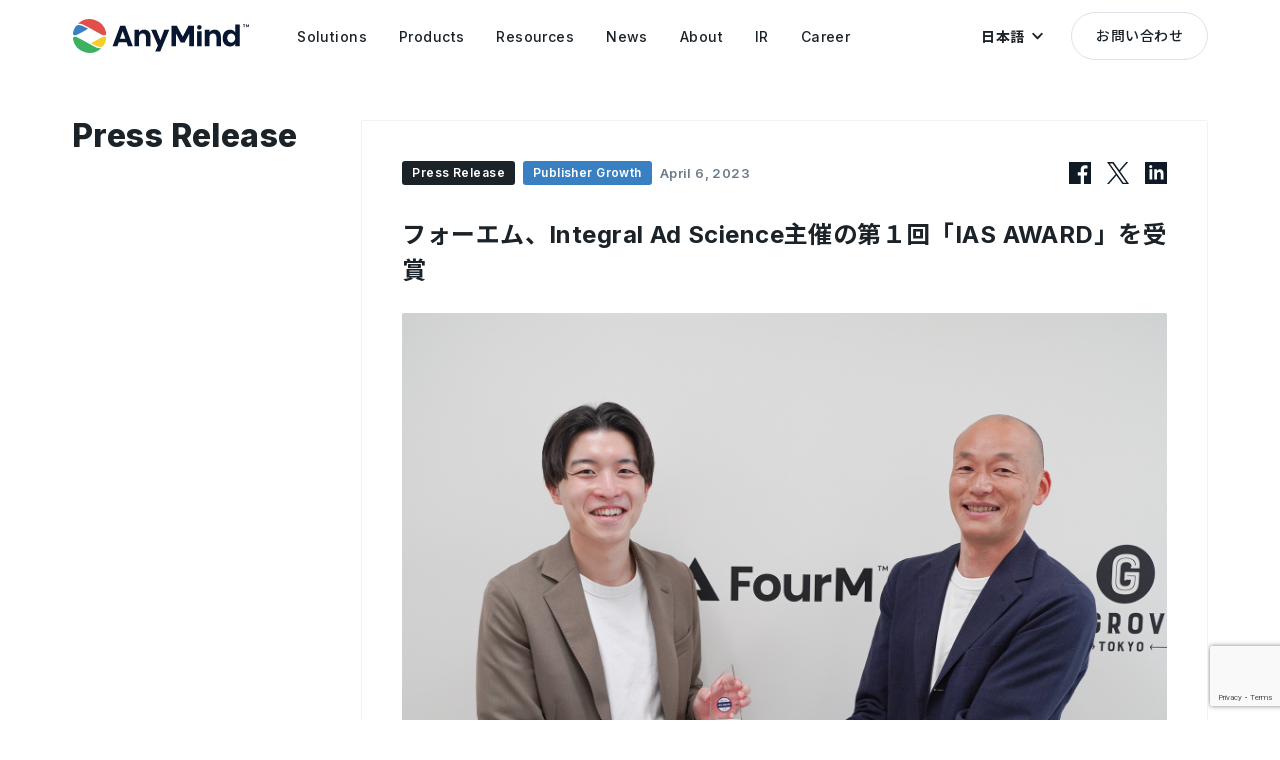

--- FILE ---
content_type: text/html; charset=UTF-8
request_url: https://anymindgroup.com/ja/news/press-release/ias-award
body_size: 10287
content:

<!doctype html>
<html lang="ja">

<head>
  <meta charset="utf-8">
  <title>フォーエム、Integral Ad Science主催の第１回「IAS AWARD」を受賞</title>
  <meta name="description" content="">
  <meta name="viewport" content="width=device-width, user-scalable=no, initial-scale=1, maximum-scale=1">
  <meta name="format-detection" content="telephone=no">
    
  <!-- opg -->
  <meta property="og:title" content="フォーエム、Integral Ad Science主催の第１回「IAS AWARD」を受賞">
  <meta property="og:type" content="website">
  <meta property="og:url" content="https://anymindgroup.com/ja/news/press-release/ias-award">
  <meta property="og:image" content="https://cdn-contents.anymindgroup.com/corporate/wp-uploads/2023/04/05142952/334784706_758245429351690_6631283560697700760_n-1.jpg">
  <meta property="og:description" content="">
  <meta name="twitter:card" content="summary_large_image">
  <meta name="twitter:image" content="https://cdn-contents.anymindgroup.com/corporate/wp-uploads/2023/04/05142952/334784706_758245429351690_6631283560697700760_n-1.jpg">

  <!-- hero image -->
  <link href="/wp-content/themes/anymind/img/home/home_hero_img_00.png" as="image" rel="preload">
  <link href="/wp-content/themes/anymind/img/home/home_hero_img_01.png" as="image" rel="preload">
  <link href="/wp-content/themes/anymind/img/home/home_hero_img_02.png" as="image" rel="preload">
  <link href="/wp-content/themes/anymind/img/home/home_hero_img_03.png" as="image" rel="preload">

  <!-- css -->
  <link href="/wp-content/themes/anymind/img/favicon.ico" rel="icon">
  <link href="/wp-content/themes/anymind/img/apple-touch-icon.png" rel="apple-touch-icon" sizes="180x180">
  <link rel="preload preconnect" href="/wp-content/themes/anymind/font/BebasNeue-Regular.ttf" as=”font” type0="truetype">
  <link rel="stylesheet" href="/wp-content/themes/anymind/style/style.css?v=1768438243">
  <link rel="preconnect" href="https://fonts.googleapis.com">
  <link rel="preconnect" href="https://fonts.gstatic.com" crossorigin>
  <link href="https://fonts.googleapis.com/css2?family=Inter:wght@400;500;600;700;800;900&display=swap" rel="stylesheet">

  
  <style>
    :root {
      --base-font-family: Inter, " Hiragino Sans", "Hiragino Kaku Gothic ProN", "BIZ UDPGothic", Meiryo, sans-serif
    }
  </style>

      <link href="https://fonts.googleapis.com/css2?family=Noto+Sans+JP:wght@400;500;700&display=swap" rel="stylesheet">
    
    <style>
      :root {
        --base-font-family: Inter, 'Noto Sans JP', "Hiragino Sans", "Hiragino Kaku Gothic ProN", "BIZ UDPGothic", Meiryo, sans-serif
      }
    </style>
  
  
  <!-- hreflang -->
  
          <link rel="canonical" hreflang="en" href="https://anymindgroup.com/news/press-release/ias-award" rel="alternate">
          <link rel="canonical" hreflang="ja" href="https://anymindgroup.com/ja/news/press-release/ias-award" rel="alternate">
          <link rel="canonical" hreflang="th" href="https://anymindgroup.com/th/news/press-release/ias-award" rel="alternate">
          <link rel="canonical" hreflang="vi" href="https://anymindgroup.com/vi/news/press-release/ias-award" rel="alternate">
          <link rel="canonical" hreflang="id" href="https://anymindgroup.com/id/news/press-release/ias-award" rel="alternate">
          <link rel="canonical" hreflang="tw" href="https://anymindgroup.com/tw/news/press-release/ias-award" rel="alternate">
          <link rel="canonical" hreflang="cn" href="https://anymindgroup.com/cn/news/press-release/ias-award" rel="alternate">
          <link rel="canonical" hreflang="hk" href="https://anymindgroup.com/hk/news/press-release/ias-award" rel="alternate">
          <link rel="canonical" hreflang="ko" href="https://anymindgroup.com/ko/news/press-release/ias-award" rel="alternate">
    <link rel="canonical" hreflang="x-default" href="https://anymindgroup.com/news/press-release/ias-award" rel="alternate">
  <link rel="canonical" href="https://anymindgroup.com/news/press-release/ias-award">



  <!-- Google Tag Manager -->
  <script>
    (function(w, d, s, l, i) {
      w[l] = w[l] || [];
      w[l].push({
        'gtm.start': new Date().getTime(),
        event: 'gtm.js'
      });
      var f = d.getElementsByTagName(s)[0],
        j = d.createElement(s),
        dl = l != 'dataLayer' ? '&l=' + l : '';
      j.async = true;
      j.src =
        'https://www.googletagmanager.com/gtm.js?id=' + i + dl;
      f.parentNode.insertBefore(j, f);
    })(window, document, 'script', 'dataLayer', 'GTM-WHKSCKQ');
  </script>
  <!-- End Google Tag Manager -->

  <!-- javascript -->
  
<script src="/wp-content/themes/anymind/js/swiper.min.js" defer></script>
<script src="/wp-content/themes/anymind/js/jquery.js" defer></script>
<script id="hs-script-loader" defer src="//js.hs-scripts.com/6727898.js"></script>

<script src="https://cdnjs.cloudflare.com/ajax/libs/lottie-web/5.12.2/lottie.min.js" integrity="sha512-jEnuDt6jfecCjthQAJ+ed0MTVA++5ZKmlUcmDGBv2vUI/REn6FuIdixLNnQT+vKusE2hhTk2is3cFvv5wA+Sgg==" crossorigin="anonymous" referrerpolicy="no-referrer" defer></script>









<!-- IR Javascript -->
<script src="https://www.xj-storage.jp/resources/AS82699/lib.js" defer></script>




<!-- main -->
<script src="/wp-content/themes/anymind/js/main.js" defer></script>  <script src="https://www.google.com/recaptcha/enterprise.js?render=6LfJ2SoqAAAAAMAgjDxAG402F9BpzGNaDqBW_Aht" defer></script>




  <!-- code highlight for tech blog -->
      <link rel=" stylesheet" href="https://unpkg.com/@highlightjs/cdn-assets@11.0.0/styles/arta.min.css">
    <script src="https://unpkg.com/@highlightjs/cdn-assets@11.0.0/highlight.min.js">
    </script>
    <script>
      hljs.highlightAll();
    </script>
  
      <script type="application/ld+json">
      {
        "@context": "http://schema.org",
        "@type": "Article",
        "headline": "フォーエム、Integral Ad Science主催の第１回「IAS AWARD」を受賞",
        "description": "",
        "image": {
          "@type": "ImageObject",
          "url": "https://cdn-contents.anymindgroup.com/corporate/wp-uploads/2023/04/05142952/334784706_758245429351690_6631283560697700760_n-1.jpg",
          "height": 675,
          "width": 1200
        },
        "author": {
          "@type": "Organization",
          "name": "AnyMind Group Communications",
          "url": "https://anymindgroup.com/ja/news"
        },
        "publisher": {
          "@type": "Organization",
          "name": "AnyMind Group",
          "logo": {
            "@type": "ImageObject",
            "url": "https://anymindgroup.com/wp-content/themes/anymind/img/logo_white.svg",
            "width": 310,
            "height": 60
          }
        },
        "datePublished": "Apr 6, 2023",
        "dateModified": "Apr 6, 2023"
      }
    </script>
  </head>

<body class="ja_body single">

  <!-- Google Tag Manager (noscript) -->
  <noscript><iframe src="https://www.googletagmanager.com/ns.html?id=GTM-WHKSCKQ" height="0" width="0" style="display:none;visibility:hidden"></iframe></noscript>
  <!-- End Google Tag Manager (noscript) -->

  <!-- header -->
  <header id="header" class="effect header">
    <div class="header_wrapper basic_width">
      <a class="hoverOpacity" href="/ja/">
        <img class="header_logo" src="/wp-content/themes/anymind/img/logo_black.svg" alt="">
      </a>
      <nav class="header_nav">
        <ul class="header_nav_ul">
          <li class="header_nav_item">
            <a class="header_nav_item_link" href="/ja/solutions/">
              <span class="line">Solutions</span>
            </a>
            <div class="header_nav_item_bg"></div>
            <div class="header_nav_sub_wrapper">
              <!-- <div class="header_nav_sub_arrow"></div> -->
              <ul class="header_nav_sub_item">
                <li><a class="header_nav_sub_item_link" href="/ja/solutions/brands/">ブランド向けソリューション</a></li>
                <li><a class="header_nav_sub_item_link" href="/ja/solutions/publishers/">パブリッシャー向けソリューション</a></li>
                <li><a class="header_nav_sub_item_link" href="/ja/solutions/creators/">クリエイター向けソリューション</a></li>
              </ul>
            </div>
          </li>

          <li class="header_nav_item">
            <a class="header_nav_item_link" href="/ja/products/">
              <span class="line">Products</span>
            </a>
            <div class="header_nav_item_bg"></div>
            <div class="header_nav_sub_wrapper">
              <!-- <div class="header_nav_sub_arrow"></div> -->
              <ul class="header_nav_sub_item products">
                <li>
                  <div class="header_nav_sub_item products_wrapper">
                    <a class="header_nav_sub_item products_item" href="/ja/products/anyai">
                      <div class="header_nav_sub_item products_item_icon">
                        <img src="/wp-content/themes/anymind/img/icon/g-nav/icon-anyAi.svg" alt="AnyAI">
                      </div>
                      <div class="header_nav_sub_item products_item_text">
                        <p class="header_nav_sub_item products_item_text_link">AnyAI</p>
                        <p class="header_nav_sub_item products_item_text_addition">
                          データ&amp;AIプラットフォーム                        </p>
                      </div>
                    </a>
                  </div>
                </li>
                <li>
                  <div class="header_nav_sub_item products_wrapper">
                    <a class="header_nav_sub_item products_item" href="/ja/products/anylive">
                      <div class="header_nav_sub_item products_item_icon">
                        <img src="/wp-content/themes/anymind/img/icon/g-nav/icon-anyLive.svg" alt="AnyLive">
                      </div>
                      <div class="header_nav_sub_item products_item_text">
                        <p class="header_nav_sub_item products_item_text_link">AnyLive</p>
                        <p class="header_nav_sub_item products_item_text_addition">
                          AIライブコマースプラットフォーム                        </p>
                      </div>
                    </a>
                  </div>
                </li>
                <li>
                  <div class="header_nav_sub_item products_wrapper">
                    <!-- Set condition for AnyX in CN/HK languagge -->
                                        <a class="header_nav_sub_item products_item" href="/ja/products/anyx">
                      <div class="header_nav_sub_item products_item_icon">
                        <img src="/wp-content/themes/anymind/img/icon/g-nav/icon-anyX.svg" alt="AnyX">
                      </div>
                      <div class="header_nav_sub_item products_item_text">
                        <p class="header_nav_sub_item products_item_text_link">AnyX</p>
                        <p class="header_nav_sub_item products_item_text_addition">
                          ECマネジメント                        </p>
                      </div>
                    </a>
                  </div>
                </li>
                <li>
                  <div class="header_nav_sub_item products_wrapper">
                    <a class="header_nav_sub_item products_item" href="/ja/products/anytag">
                      <div class="header_nav_sub_item products_item_icon">
                        <img src="/wp-content/themes/anymind/img/icon/g-nav/icon-anyTag.svg" alt="AnyTag">
                      </div>
                      <div class="header_nav_sub_item products_item_text">
                        <p class="header_nav_sub_item products_item_text_link">AnyTag</p>
                        <p class="header_nav_sub_item products_item_text_addition">
                          インフルエンサーマーケティング                        </p>
                      </div>
                    </a>
                  </div>
                </li>
                <li>
                  <div class="header_nav_sub_item products_wrapper">
                    <a class="header_nav_sub_item products_item" href="/ja/products/anymanager">
                      <div class="header_nav_sub_item products_item_icon">
                        <img src="/wp-content/themes/anymind/img/icon/g-nav/icon-anyManager.svg" alt="AnyManager">
                      </div>
                      <div class="header_nav_sub_item products_item_text">
                        <p class="header_nav_sub_item products_item_text_link">AnyManager</p>
                        <p class="header_nav_sub_item products_item_text_addition">
                          メディア・モバイルアプリグロース                        </p>
                      </div>
                    </a>
                  </div>
                </li>
                <li>
                  <div class="header_nav_sub_item products_wrapper">
                    <a class="header_nav_sub_item products_item" href="/ja/products/anycreator">
                      <div class="header_nav_sub_item products_item_icon">
                        <img src="/wp-content/themes/anymind/img/icon/g-nav/icon-anyCreator.svg" alt="AnyCreator">
                      </div>
                      <div class="header_nav_sub_item products_item_text">
                        <p class="header_nav_sub_item products_item_text_link">AnyCreator</p>
                        <p class="header_nav_sub_item products_item_text_addition">
                          クリエイターグロース                        </p>
                      </div>
                    </a>
                  </div>
                </li>
                <li>
                  <div class="header_nav_sub_item products_wrapper">
                    <a class="header_nav_sub_item products_item" href="/ja/products/anylogi">
                      <div class="header_nav_sub_item products_item_icon">
                        <img src="/wp-content/themes/anymind/img/icon/g-nav/icon-anyLogi.svg" alt="AnyLogi">
                      </div>
                      <div class="header_nav_sub_item products_item_text">
                        <p class="header_nav_sub_item products_item_text_link">AnyLogi</p>
                        <p class="header_nav_sub_item products_item_text_addition">
                          海外配送自動化                        </p>
                      </div>
                    </a>
                  </div>
                </li>
                <li>
                  <div class="header_nav_sub_item products_wrapper">
                    <a class="header_nav_sub_item products_item" href="/ja/products/anychat">
                      <div class="header_nav_sub_item products_item_icon">
                        <img src="/wp-content/themes/anymind/img/icon/g-nav/icon-anyChat.svg" alt="AnyChat">
                      </div>
                      <div class="header_nav_sub_item products_item_text">
                        <p class="header_nav_sub_item products_item_text_link">AnyChat</p>
                        <p class="header_nav_sub_item products_item_text_addition">
                          会話型コマース                        </p>
                      </div>
                    </a>
                  </div>
                </li>

                <li>
                  <div class="header_nav_sub_item products_wrapper">
                    <a class="header_nav_sub_item products_item" href="/ja/products/anyshop">
                      <div class="header_nav_sub_item products_item_icon">
                        <img src="/wp-content/themes/anymind/img/icon/g-nav/icon-anyShop.svg" alt="AnyShop">
                      </div>
                      <div class="header_nav_sub_item products_item_text">
                        <p class="header_nav_sub_item products_item_text_link">AnyShop</p>
                        <p class="header_nav_sub_item products_item_text_addition">
                          EC支援                        </p>
                      </div>
                    </a>
                  </div>
                </li>
                <li>
                  <div class="header_nav_sub_item products_wrapper">
                    <a class="header_nav_sub_item products_item" href="/ja/products/anyfactory">
                      <div class="header_nav_sub_item products_item_icon">
                        <img src="/wp-content/themes/anymind/img/icon/g-nav/icon-anyFactory.svg" alt="AnyFactory">
                      </div>
                      <div class="header_nav_sub_item products_item_text">
                        <p class="header_nav_sub_item products_item_text_link">AnyFactory</p>
                        <p class="header_nav_sub_item products_item_text_addition">
                          クラウドものづくり                        </p>
                      </div>
                    </a>
                  </div>
                </li>
                <li>
                  <div class="header_nav_sub_item products_wrapper">
                    <a class="header_nav_sub_item products_item" href="/ja/products/anydigital">
                      <div class="header_nav_sub_item products_item_icon">
                        <img src="/wp-content/themes/anymind/img/icon/g-nav/icon-anyDigital.svg" alt="AnyDigital">
                      </div>
                      <div class="header_nav_sub_item products_item_text">
                        <p class="header_nav_sub_item products_item_text_link">AnyDigital</p>
                        <p class="header_nav_sub_item products_item_text_addition">
                          デジタルマーケティング                        </p>
                      </div>
                    </a>
                  </div>
                </li>


              </ul>
            </div>
          </li>

          <li class="header_nav_item">
            <a class="header_nav_item_link" href="/ja/blog/">
              <span class="line">Resources</span>
            </a>
            <div class="header_nav_item_bg"></div>
            <div class="header_nav_sub_wrapper">
              <!-- <div class="header_nav_sub_arrow"></div> -->
              <ul class="header_nav_sub_item">
                <li><a class="header_nav_sub_item_link" href="/ja/case-study/">事例</a></li>
                <li><a class="header_nav_sub_item_link" href="/ja/blog/">ブログ</a></li>
                <li><a class="header_nav_sub_item_link" href="/ja/tech-blog/">開発者ブログ</a></li>
                <li><a class="header_nav_sub_item_link" href="/ja/report/">お役立ち資料</a></li>
                <li><a class="header_nav_sub_item_link" href="/ja/event/">イベント</a></li>
              </ul>
            </div>
          </li>

          <li class="header_nav_item">
            <a class="header_nav_item_link" href="/ja/news/">
              <span class="line">News</span>
            </a>
            <div class="header_nav_item_bg"></div>
            <div class="header_nav_sub_wrapper">
              <!-- <div class="header_nav_sub_arrow"></div> -->
              <ul class="header_nav_sub_item">
                <li><a class="header_nav_sub_item_link" href="/ja/news/press-release/">プレスリリース</a></li>
                <li><a class="header_nav_sub_item_link" href="/ja/news/product-update/">プロダクトアップデート</a></li>
                <li><a class="header_nav_sub_item_link" href="/ja/news/announcement/">お知らせ</a></li>
              </ul>
            </div>
          </li>

          <li class="header_nav_item">
            <a class="header_nav_item_link" href="/ja/about/">
              <span class="line">About</span>
            </a>
            <div class="header_nav_item_bg"></div>
            <div class="header_nav_sub_wrapper">
              <!-- <div class="header_nav_sub_arrow"></div> -->
              <ul class="header_nav_sub_item">
                <li><a class="header_nav_sub_item_link" href="/ja/about/">会社概要</a></li>
                <li><a class="header_nav_sub_item_link" href="/ja/about/#history">沿革</a></li>
                <li><a class="header_nav_sub_item_link" href="/ja/philosophy/">企業理念</a></li>
                <li><a class="header_nav_sub_item_link" href="/ja/board-members/">代表メッセージ</a></li>
                <li><a class="header_nav_sub_item_link" href="/ja/board-members/#board-members">役員紹介</a></li>
                <li><a class="header_nav_sub_item_link" href="/ja/businesses/">関連会社･サービス</a></li>
                <li><a class="header_nav_sub_item_link" href="/ja/offices/">拠点・アクセス</a></li>
                <li><a class="header_nav_sub_item_link" href="/ja/sustainability/">サステナビリティ</a></li>
                <!-- <li><a class="header_nav_sub_item_link" href="/ja/next-gen-commerce/">次世代のビジネスインフラへ</a></li> -->
              </ul>
            </div>
          </li>
          <li class="header_nav_item">
            <a class="header_nav_item_link" href="/ja/ir/">
              <span class="line">IR</span>
            </a>
            <div class="header_nav_item_bg"></div>
            <div class="header_nav_sub_wrapper">
              <!-- <div class="header_nav_sub_arrow"></div> -->
              <ul class="header_nav_sub_item">
                <li><a class="header_nav_sub_item_link" href="/ja/ir/">株主･投資家向け情報</a></li>
                <li><a class="header_nav_sub_item_link" href="/ja/ir/news/">IRニュース</a></li>
                <li><a class="header_nav_sub_item_link" href="/ja/ir/message/">代表メッセージ</a></li>
                <li><a class="header_nav_sub_item_link" href="/ja/ir/finance/">業績ハイライト</a></li>
                <li><a class="header_nav_sub_item_link" href="/ja/ir/library/">IRライブラリー</a></li>
                <li><a class="header_nav_sub_item_link" href="/ja/ir/stock/">株式情報</a></li>
                <li><a class="header_nav_sub_item_link" href="/ja/ir/calendar/">IRカレンダー</a></li>
              </ul>
            </div>
          </li>
          <li class="header_nav_item">
            <a class="header_nav_item_link" href="/ja/career/">
              <span class="line">Career</span>
            </a>
            <div class="header_nav_item_bg"></div>

            <div class="header_nav_sub_wrapper">
              <!-- <div class="header_nav_sub_arrow"></div> -->
              <ul class="header_nav_sub_item">
                                  <li><a class="header_nav_sub_item_link" href="https://jp-recruit.anymindgroup.com/" target="_blank" rel="noopener">新卒採用</a></li>
                                <li><a class="header_nav_sub_item_link" href="/ja/career/">中途採用</a></li>
                <li><a class="header_nav_sub_item_link" href="/ja/people/">AnyMindの人を知る</a></li>
              </ul>
            </div>

          </li>
        </ul>
      </nav>

      <div id="headerLangBtn" class="header_lang_btn" role="button" tabindex="0">
        <p class="header_lang_btn_text">
          日本語        </p>
        <img class="header_lang_btn_arrow" src="/wp-content/themes/anymind/img/arrow_down_black.svg" alt="">
        <ul id="headerLangSwitcher" class="lang_switcher">
                      <li class="lang-item"><a href="/news/press-release/ias-award" target="">English</a></li>
                      <li class="lang-item"><a href="/ja/news/press-release/ias-award" target="">日本語</a></li>
                      <li class="lang-item"><a href="/th/news/press-release/ias-award" target="">ไทย</a></li>
                      <li class="lang-item"><a href="/vi/news/press-release/ias-award" target="">Tiếng Việt</a></li>
                      <li class="lang-item"><a href="/id/news/press-release/ias-award" target="">Bahasa</a></li>
                      <li class="lang-item"><a href="/tw/news/press-release/ias-award" target="">繁體中文</a></li>
                      <li class="lang-item"><a href="/cn/news/press-release/ias-award" target="">簡体中文</a></li>
                      <li class="lang-item"><a href="/hk/news/press-release/ias-award" target="">繁體中文 (香港)</a></li>
                      <li class="lang-item"><a href="/ko/news/press-release/ias-award" target="">한국어</a></li>
                  </ul>
      </div>

      <a class="header_contact_btn btn hoverBtn" href="/ja/contact/">
        お問い合わせ      </a>

      <div id="headerMenuBtn" class="header_meun_btn hoverOpacity">
        <div class="header_meun_btn_line top"></div>
        <div class="header_meun_btn_line bottom"></div>
      </div>
    </div>
  </header>
<main class="single">

  <!-- hero -->
  <section class="hero cover_bg"></section>

  <!-- post -->
  <section class="post_section basic_width">
    <div class="hero_sub_title_wrapper">
      <h2 class="hero_sub_title">
                  Press Release              </h2>
      <a class="post_share_link_sp hoverOpacity fb" href="https://www.facebook.com/sharer/sharer.php?u=https%3A%2F%2Fanymindgroup.com%2Fja%2Fnews%2Fpress-release%2Fias-award" target="_blank">
        <img class="post_share_icon_sp" src="/wp-content/themes/anymind/img/facebook_black.svg" alt="Facebook Icon">
      </a>
      <a class="post_share_link_sp hoverOpacity" href="https://twitter.com/share?url=https%3A%2F%2Fanymindgroup.com%2Fja%2Fnews%2Fpress-release%2Fias-award&amp;text=%E3%83%95%E3%82%A9%E3%83%BC%E3%82%A8%E3%83%A0%E3%80%81Integral+Ad+Science%E4%B8%BB%E5%82%AC%E3%81%AE%E7%AC%AC%EF%BC%91%E5%9B%9E%E3%80%8CIAS+AWARD%E3%80%8D%E3%82%92%E5%8F%97%E8%B3%9E" target="_blank">
        <img class="post_share_icon_sp" src="/wp-content/themes/anymind/img/twitter_black.svg" alt="Twitter Icon">
      </a>
      <a class="post_share_link_sp hoverOpacity" href="https://www.linkedin.com/shareArticle?mini=true&amp;url=https%3A%2F%2Fanymindgroup.com%2Fja%2Fnews%2Fpress-release%2Fias-award&amp;title=%E3%83%95%E3%82%A9%E3%83%BC%E3%82%A8%E3%83%A0%E3%80%81Integral+Ad+Science%E4%B8%BB%E5%82%AC%E3%81%AE%E7%AC%AC%EF%BC%91%E5%9B%9E%E3%80%8CIAS+AWARD%E3%80%8D%E3%82%92%E5%8F%97%E8%B3%9E&amp;summary=" target="_blank">
        <img class="post_share_icon_sp" src="/wp-content/themes/anymind/img/linkedin_black.svg" alt="Linkedin Icon">
      </a>
    </div>
    <div class="post_section_wrapper">
      <div class="post_details">
                      <p class="post_category">Press Release</p>
                              <p class="post_business PublisherGrowth">Publisher Growth</p>
                <p class="post_date">April 6, 2023</p>

        <a class="post_share_link hoverOpacity fb" href="https://www.facebook.com/sharer/sharer.php?u=https%3A%2F%2Fanymindgroup.com%2Fja%2Fnews%2Fpress-release%2Fias-award" target="_blank">
          <img class="post_share_icon" src="/wp-content/themes/anymind/img/facebook_black.svg" alt="Facebook Icon">
        </a>
        <a class="post_share_link hoverOpacity" href="https://twitter.com/share?url=https%3A%2F%2Fanymindgroup.com%2Fja%2Fnews%2Fpress-release%2Fias-award&amp;text=%E3%83%95%E3%82%A9%E3%83%BC%E3%82%A8%E3%83%A0%E3%80%81Integral+Ad+Science%E4%B8%BB%E5%82%AC%E3%81%AE%E7%AC%AC%EF%BC%91%E5%9B%9E%E3%80%8CIAS+AWARD%E3%80%8D%E3%82%92%E5%8F%97%E8%B3%9E" target="_blank">
          <img class="post_share_icon" src="/wp-content/themes/anymind/img/twitter_black.svg" alt="Twitter Icon">
        </a>
        <a class="post_share_link hoverOpacity" href="https://www.linkedin.com/shareArticle?mini=true&amp;url=https%3A%2F%2Fanymindgroup.com%2Fja%2Fnews%2Fpress-release%2Fias-award&amp;title=%E3%83%95%E3%82%A9%E3%83%BC%E3%82%A8%E3%83%A0%E3%80%81Integral+Ad+Science%E4%B8%BB%E5%82%AC%E3%81%AE%E7%AC%AC%EF%BC%91%E5%9B%9E%E3%80%8CIAS+AWARD%E3%80%8D%E3%82%92%E5%8F%97%E8%B3%9E&amp;summary=" target="_blank">
          <img class="post_share_icon" src="/wp-content/themes/anymind/img/linkedin_black.svg" alt="Linkedin Icon">
        </a>
      </div>

      <h1 class="post_title">フォーエム、Integral Ad Science主催の第１回「IAS AWARD」を受賞</h1>
      <h2 class="post_description"></h2>
      <img class="post_thumbnail" src="https://cdn-contents.anymindgroup.com/corporate/wp-uploads/2023/04/05142952/334784706_758245429351690_6631283560697700760_n-1.jpg" alt="">

      <div class="post_content">
        <p class="post_text">
AnyMind Group株式会社（読み：エニーマインドグループ、代表取締役CEO：十河 宏輔）の子会社で、Web Publisher及びApp Developerのメディアパートナー事業を展開する株式会社フォーエム（代表取締役：小堤 音彦）は、Integral Ad Science Japan 株式会社（本社：東京都千代田区、CEO：リサ・アッツシュナイダー　以下、IAS）が新たに設けた第1回「IAS AWARD」のメディア部門にて、BRONZEを受賞したことをお知らせいたします。<br>
<br>
「IAS AWARD」とは、日本におけるアドベリフィケーションの浸透に多大な功績を残したパートナー企業、また同サービス、もしくは、アドベリフィケーションを活用し、健全かつ安全なデジタル広告の推進に積極的に取り組む広告主企業に感謝の意を表し贈られる賞です。
</p>

<h2 class="post_heading" style="margin-top: 62px;">
■「IAS AWARD 2022」受賞の背景</h2>

<p class="post_text">
昨今のデジタル広告市場では、アドベリフィケーションの導入や開発が必要不可欠な要素となっています。一方、その導入や開発には時間がかかり、多くのパブリッシャーが後回しにする傾向があります。<br>
<br>
このような状況の中、フォーエムはアドベリフィケーションの導入に注力し、正しいデジタル広告の運用を啓蒙することで、インターネット業界全体を改善する取り組みを率先して行っています。<br>
<br>
その結果、フォーエムはアドベリフィケーションを中心とした広告業界の品質向上に寄与しているとして、その貢献が認められ、アワードを授与されることとなりました。
</p>


<h2 class="post_heading" style="margin-top: 62px;">
＜IAS 知久 俊明氏のコメント＞</h2>

<p class="post_text">
現在、広告主様は自社の広告がどこでどう表示されているのか、把握することが難しい状況です。アドベリフィケーションを使うことで、ブランドを毀損しない形で人に広告が見られているかを数値で可視化できます。私たちは、広告の価値を正しく判断し、広告主様や代理店様に加え、パブリッシャー様にもその価値を還元できるよう、可視化の先にあるサステナブルなデジタル広告エコシステムの循環を作り上げています。<br>
<br>
国際的には、広告の量よりも質を重視する傾向がありますが、日本は質より量を重視する傾向があります。私たちは、日本国内でも広告業界が質を重視し、業界全体を改善することを推進しています。<br>
<br>
今後もさまざまな取り組みを通して、アドベリフィケーションの意識が日本に浸透していくことを目指していきます。
</p>


<h2 class="post_heading" style="margin-top: 62px;">
＜フォーエム 取締役 綿本 和真のコメント＞</h2>

<p class="post_text">
今回、アドベリフィケーションの浸透に向けて、日頃から尽力されているパブリッシャーの皆さまを代表して、受賞できたことを大変嬉しく思います。<br>
<br>
フォーエムはこれまで、多くのパブリッシャーを支援する中で、単純にパブリッシャーの収益を向上させるだけでなく、安全性や信頼性を重要視してきました。今回のIAS様からの表彰は、その評価の一つの表れであると感じております。<br>
<br>
これからも私たちは、パブリッシャーのことを第一に考え、広告主とメディアが良好な共創関係を築いていけるよう、デジタル広告業界に貢献してまいります。
</p>

<h2 class="post_heading" style="margin-top: 62px;">
■ 各賞について</h2>

<p class="post_text">
<b>Agency of the Year</b><br>
(エージェンシー・オブ・ザ・イヤー)<br>
2022年度におけるIAS製品の販売実績、新規導入実績、アドベリフィケーション浸透への貢献度を総合的に評価し、最も大きな功績を上げられた代理店を表彰。<br>
<br>
<b>Media of the Year</b><br>
(メディア・オブ・ザ・イヤー)<br>
2022年度におけるIAS製品の販売実績、連携 APIの数、アドベリフィ ケーション浸透への貢献度を総合的に評価し、最も大きな功績を上げられたメディア・プラットフォームを表彰。<br>
<br>
<b>Advertiser of the Year</b><br>
(アドバタイザー・オブ・ザ・イヤー)<br>
2022年度において、IASのソリューションの活用を通じ、安全で安心なデジタル広告の推進に積極的に貢献された広告主企業を表彰。<br>
</p>



<h2 class="post_heading" style="margin-top: 62px;">
■Integral Ad Scienceについて</h2>



<div style="display: inline-block;"><img decoding="async" class="post_img"style="max-width: 60%" src="https://cdn-contents.anymindgroup.com/corporate/wp-uploads/2023/04/05142737/IAS_logo.png" align="left" /></div>






<p class="post_text">
Integral Ad Science(IAS)は、デジタルメディア品質の向上において世界をリードする企業です。IAS は、広告が本物の人間によって、安全かつ適切な環境で閲覧されることを支援し、コンテキストに基 づくターゲティングの活性化やサプライパス最適化を推進することで、すべてのインプレッションを価値あるものにします。私たちの使命は、世界をリードする広告主、パブリッシャー、プラットフォームが利用する、デジタルメディア品質の信頼性と透明性の世界的な基準となることです。IASは、実用的なリアルタイムの情報と知見を備えたデータに基づくテクノロジーの提供で、これを実現します。2009 年に設立したIASは、世界中で何千社ものトップクラスの広告主やパブリッシャーを支えています。 詳しくは、
<a href="https://integralads.com/jp/" class="post_link" target="_blank" rel="noopener">https://integralads.com/jp/</a>をご覧ください。 </p>







      </div>

              <a class="post_footer_link hoverOpacity" href="/ja/news/press-release">
          <span class="post_footer_link_arrow">←</span>
          &nbsp;&nbsp;
          一覧に戻る        </a>
          </div>
  </section>

  <!-- latest news -->
  <section class="post_latest_news basic_width">
    <div class="post_latest_news_title_wrapper">
      <div class="post_latest_news_title_border"></div>
      <h3 class="section_title">Latest News</h3>
    </div>

    <div class="latest_news_tiles">
              <article class="news_tile left sp_left hoverScale">
          <a class="news_tile_link" href="https://anymindgroup.com/ja/news/press-release/rider-insurance-broker-thailand-2026">
            <div class="news_tile_thumbnail_wrapper">
              <div class="news_tile_thumbnail" style="background-image:url('https://cdn-contents.anymindgroup.com/corporate/wp-uploads/2026/01/23094615/RiderInsuranceBrokers_jp-2.jpg')"></div>
            </div>
            <h2 class="news_tile_title">タイの保険仲介業を行うRider Insurance Broker、生成AIライブコマースプラットフォーム「AnyLive」を導入</h2>
            <div class="news_tile_details">

                                <p class="news_tile_category">Press Release</p>
              
                            <p class="news_tile_business EcommerceD2C">E-commerce &amp; D2C</p>
              <p class="news_tile_date">January 26, 2026</p>
            </div>
          </a>
        </article>
              <article class="news_tile mid sp_right hoverScale">
          <a class="news_tile_link" href="https://anymindgroup.com/ja/blog/cd2c_26116">
            <div class="news_tile_thumbnail_wrapper">
              <div class="news_tile_thumbnail" style="background-image:url('https://cdn-contents.anymindgroup.com/corporate/wp-uploads/2026/01/15092035/image1.jpg')"></div>
            </div>
            <h2 class="news_tile_title">「IP売り」からの脱却！クリエイターと共に国内外で“持続的に成長するブランド”をつくる</h2>
            <div class="news_tile_details">

                                <p class="news_tile_category">Blog</p>
              
                            <p class="news_tile_business EcommerceD2C">E-commerce &amp; D2C</p>
              <p class="news_tile_date">January 20, 2026</p>
            </div>
          </a>
        </article>
              <article class="news_tile right sp_left hoverScale">
          <a class="news_tile_link" href="https://anymindgroup.com/ja/news/press-release/bcode-ma-completion">
            <div class="news_tile_thumbnail_wrapper">
              <div class="news_tile_thumbnail" style="background-image:url('https://cdn-contents.anymindgroup.com/corporate/wp-uploads/2026/01/16160711/image4-1.png')"></div>
            </div>
            <h2 class="news_tile_title">AnyMind Group、ライバーマネジメント事業を展開するBcode社を子会社化</h2>
            <div class="news_tile_details">

                                <p class="news_tile_category">Press Release</p>
              
                            <p class="news_tile_business CreatorGrowth">Creator Growth</p>
              <p class="news_tile_date">January 16, 2026</p>
            </div>
          </a>
        </article>
          </div>
  </section>
</main>

<script>
  const groups = Array.from(document.querySelectorAll(".wp-block-group")).reverse();
  groups.forEach((group, i) => group.style.zIndex = i + 1)
</script>
<!-- footer join -->

  <nav class="breadcrumb">
    <div class="breadcrumb_inner basic_width">
      <ol class="breadcrumb_list">
        <li class="breadcrumb_item home">
          <a href="/ja/" class="breadcrumb_link">Top</a>
        </li>
        <li class="breadcrumb_item"><a href="/ja/news" class="breadcrumb_link">News</a></li><li class="breadcrumb_item">フォーエム、Integral Ad Science主催の第１回「IAS AWARD」を受賞</li>      </ol>
    </div>
  </nav>
<section class="footer_join">
  <div class="basic_width">
    <div class="footer_join_item_wrapper">
      <a href="/ja/career/" class="footer_join_item career hoverOpacity">
        <h3 class="footer_join_item_title">Career</h3>
        <p class="footer_join_item_text">
          AnyMind Groupで働いてみませんか？募集職種についてはこちらをご覧ください。        </p>
        <div class="footer_join_item_btn btn">Read More</div>
      </a>

      <a href="/ja/contact/" class="footer_join_item contact hoverOpacity">
        <h3 class="footer_join_item_title">Contact Us</h3>
        <p class="footer_join_item_text">
          質問やご不明点があれば、ご連絡ください。担当者からご連絡させていただきます。        </p>
        <div class="footer_join_item_btn btn">Contact</div>
      </a>
    </div>
  </div>
</section>

<!-- footer -->
<footer class="footer">
  <div class="footernav basic_width">
    <div class="footernav__logo">
      <a href="/ja/" class="footernav__logo_link">
        <img class="footernav__logo_img" src="/wp-content/themes/anymind/img/logo_white.svg" alt="">
      </a>
      <div class="footernav_sns">
        <a class="footernav_sns__link hoverOpacity" href="https://www.youtube.com/channel/UCGiv5zWacYs_R6miJnhCSaw" target="_blank">
          <img class="footer_sns__icon" src="/wp-content/themes/anymind/img/youtube_white.svg" alt="youtube">
        </a>
        <a class="footernav_sns__link hoverOpacity" href="https://www.instagram.com/anymindgroup/" target="_blank">
          <img class="footer_sns__icon" src="/wp-content/themes/anymind/img/instagram_white.svg" alt="instagram">
        </a>
        <a class="footernav_sns__link hoverOpacity" href="https://www.facebook.com/anymindgroup/" target="_blank">
          <img class="footer_sns__icon" src="/wp-content/themes/anymind/img/facebook_white.svg" alt="facebook">
        </a>
        <a class="footernav_sns__link hoverOpacity" href="https://twitter.com/AnyMindGroup/" target="_blank">
          <img class="footer_sns__icon" src="/wp-content/themes/anymind/img/twitter_white.svg" alt="twitter">
        </a>
      </div>
    </div>


    <nav class="footernav__list">
      <ul class="footernav_category">
        <li class="footernav_category__item"><a class="footernav_category__link bold hoverOpacity" href="/ja/solutions/">Solutions</a></li>
        <li class="footernav_category__item"><a class="footernav_category__link hoverOpacity" href="/ja/solutions/brands/">For Brands</a></li>
        <li class="footernav_category__item"><a class="footernav_category__link hoverOpacity" href="/ja/solutions/creators/">For Creators</a></li>
        <li class="footernav_category__item"><a class="footernav_category__link hoverOpacity" href="/ja/solutions/publishers/">For Publishers</a></li>
      </ul>

      <ul class="footernav_category">
        <li class="footernav_category__item"><a class="footernav_category__link bold hoverOpacity" href="/ja/products/">Products</a></li>
        <li class="footernav_category__item"><a class="footernav_category__link hoverOpacity" href="/ja/products/anyai/">AnyAI</a></li>
        <li class="footernav_category__item"><a class="footernav_category__link hoverOpacity" href="/ja/products/anylive/">AnyLive</a></li>
        <!-- Set condition for AnyX in CN/HK languagge -->
                  <li class="footernav_category__item"><a class="footernav_category__link hoverOpacity" href="/ja/products/anyx/">AnyX</a></li>
                <li class="footernav_category__item"><a class="footernav_category__link hoverOpacity" href="/ja/products/anyfactory/">AnyFactory</a></li>
        <li class="footernav_category__item"><a class="footernav_category__link hoverOpacity" href="/ja/products/anyshop/">AnyShop</a></li>
        <li class="footernav_category__item"><a class="footernav_category__link hoverOpacity" href="/ja/products/anymanager/">AnyManager</a></li>
        <li class="footernav_category__item"><a class="footernav_category__link hoverOpacity" href="/ja/products/anychat/">AnyChat</a></li>
        <li class="footernav_category__item"><a class="footernav_category__link hoverOpacity" href="/ja/products/anytag/">AnyTag</a></li>
        <li class="footernav_category__item"><a class="footernav_category__link hoverOpacity" href="/ja/products/anydigital/">AnyDigital</a></li>
        <li class="footernav_category__item"><a class="footernav_category__link hoverOpacity" href="/ja/products/anylogi/">AnyLogi</a></li>
        <li class="footernav_category__item"><a class="footernav_category__link hoverOpacity" href="/ja/products/anycreator/">AnyCreator</a></li>
        <!-- <li class="footernav_category__item"><a class="footernav_category__link hoverOpacity" href="/ja/products/talentmind/">TalentMind</a> -->
      </ul>

      <ul class="footernav_category">
        <li class="footernav_category__item"><a class="footernav_category__link bold hoverOpacity" href="/ja/blog/">Resources</a></li>
        <li class="footernav_category__item"><a class="footernav_category__link hoverOpacity" href="/ja/case-study/">事例</a></li>
        <li class="footernav_category__item"><a class="footernav_category__link hoverOpacity" href="/ja/blog/">ブログ</a></li>
        <li class="footernav_category__item"><a class="footernav_category__link hoverOpacity" href="/ja/tech-blog/">開発者ブログ</a></li>
        <li class="footernav_category__item"><a class="footernav_category__link hoverOpacity" href="/ja/report/">お役立ち資料</a></li>
        <li class="footernav_category__item"><a class="footernav_category__link hoverOpacity" href="/ja/event/">イベント</a></li>
      </ul>

      <ul class="footernav_category">
        <li class="footernav_category__item"><a class="footernav_category__link bold hoverOpacity" href="/ja/news/">News</a></li>
        <li class="footernav_category__item"><a class="footernav_category__link hoverOpacity" href="/ja/news/press-release/">プレスリリース</a></li>
        <li class="footernav_category__item"><a class="footernav_category__link hoverOpacity" href="/ja/news/product-update/">プロダクトアップデート</a></li>
        <li class="footernav_category__item"><a class="footernav_category__link hoverOpacity" href="/ja/news/announcement/">お知らせ</a></li>
      </ul>

      <ul class="footernav_category">
        <li class="footernav_category__item"><a class="footernav_category__link bold hoverOpacity" href="/ja/about/">About</a></li>
        <li class="footernav_category__item"><a class="footernav_category__link hoverOpacity" href="/ja/about/">会社概要</a></li>
        <li class="footernav_category__item"><a class="footernav_category__link hoverOpacity" href="/ja/about/#history">沿革</a></li>
        <li class="footernav_category__item"><a class="footernav_category__link hoverOpacity" href="/ja/philosophy/">企業理念</a></li>
        <li class="footernav_category__item"><a class="footernav_category__link hoverOpacity" href="/ja/board-members/">代表メッセージ</a></li>
        <li class="footernav_category__item"><a class="footernav_category__link hoverOpacity" href="/ja/board-members/#board-members">役員紹介</a></li>
        <li class="footernav_category__item"><a class="footernav_category__link hoverOpacity" href="/ja/businesses/">関連会社･サービス</a></li>
        <li class="footernav_category__item"><a class="footernav_category__link hoverOpacity" href="/ja/offices/">拠点・アクセス</a></li>
        <li class="footernav_category__item"><a class="footernav_category__link hoverOpacity" href="/ja/sustainability/">サステナビリティ</a></li>
        <!-- <li class="footernav_category__item"><a class="footernav_category__link hoverOpacity" href="/ja/next-gen-commerce/">次世代のビジネスインフラへ</a></li> -->
        <li class="footernav_category__item"><a class="footernav_category__link hoverOpacity" href="/ja/contact/">お問い合わせ</a></li>
      </ul>

      <ul class="footernav_category">
        <li class="footernav_category__item"><a class="footernav_category__link bold hoverOpacity" href="/ja/ir/">IR</a></li>
        <li class="footernav_category__item"><a class="footernav_category__link hoverOpacity" href="/ja/ir/">株主･投資家向け情報</a></li>
        <li class="footernav_category__item"><a class="footernav_category__link hoverOpacity" href="/ja/ir/news/">IRニュース</a></li>
        <li class="footernav_category__item"><a class="footernav_category__link hoverOpacity" href="/ja/ir/message/">代表メッセージ</a></li>
        <li class="footernav_category__item"><a class="footernav_category__link hoverOpacity" href="/ja/ir/finance/">業績ハイライト</a></li>
        <li class="footernav_category__item"><a class="footernav_category__link hoverOpacity" href="/ja/ir/library/">IRライブラリー</a></li>
        <li class="footernav_category__item"><a class="footernav_category__link hoverOpacity" href="/ja/ir/stock/">株式情報</a></li>
        <li class="footernav_category__item"><a class="footernav_category__link hoverOpacity" href="/ja/ir/calendar/">IRカレンダー</a></li>
                  <li class="footernav_category__item"><a class="footernav_category__link hoverOpacity" href="/ja/ir/announce/">電子公告</a></li>
              </ul>

      <ul class="footernav_category">
        <li class="footernav_category__item"><a class="footernav_category__link bold hoverOpacity" href="/ja/career/">Career</a></li>
                  <li class="footernav_category__item"><a class="footernav_category__link hoverOpacity" href="https://jp-recruit.anymindgroup.com" target="_blank" rel="noopener">新卒採用</a></li>
                <li class="footernav_category__item"><a class="footernav_category__link hoverOpacity" href="/ja/career/">中途採用</a></li>
        <li class="footernav_category__item"><a class="footernav_category__link hoverOpacity" href="/ja/people/">AnyMindの人を知る</a></li>

      </ul>

    </nav>

    <div id="footerLangBtn" class="footer_lang_btn">
      <p class="footer_lang_btn_text">日本語</p>
      <img class="footer_lang_btn_arrow" src="/wp-content/themes/anymind/img/arrow_down_fff.svg" alt="">
      <ul id="footerLangSwitcher" class="lang_switcher">
                  <li class="lang-item"><a href="/news/press-release/ias-award" target="">English</a></li>
                  <li class="lang-item"><a href="/ja/news/press-release/ias-award" target="">日本語</a></li>
                  <li class="lang-item"><a href="/th/news/press-release/ias-award" target="">ไทย</a></li>
                  <li class="lang-item"><a href="/vi/news/press-release/ias-award" target="">Tiếng Việt</a></li>
                  <li class="lang-item"><a href="/id/news/press-release/ias-award" target="">Bahasa</a></li>
                  <li class="lang-item"><a href="/tw/news/press-release/ias-award" target="">繁體中文</a></li>
                  <li class="lang-item"><a href="/cn/news/press-release/ias-award" target="">簡体中文</a></li>
                  <li class="lang-item"><a href="/hk/news/press-release/ias-award" target="">繁體中文 (香港)</a></li>
                  <li class="lang-item"><a href="/ko/news/press-release/ias-award" target="">한국어</a></li>
              </ul>
    </div>
  </div>

  <div class="copyright basic_width">
    <p class="copyright__text"><small>© AnyMind Group</small></p>
    <p class="copyright__text_separator">|</p>
    <a class="copyright__link hoverOpacity" href="/ja/privacy-policy/">Privacy Policy</a>

    <ul class="copyright_list">
      <li class="copyright_list__item"><a href="https://grove.tokyo/" target="_blank" class="copyright_list__link hoverOpacity" target="_blank">GROVE</a></li>
      <li class="copyright_list__item"><a href="https://engawa.global/" target="_blank" class="copyright_list__link hoverOpacity" target="_blank">ENGAWA</a></li>
      <li class="copyright_list__item"><a href="https://www.moindy.com/" target="_blank" class="copyright_list__link hoverOpacity" target="_blank">Moindy</a></li>
      <li class="copyright_list__item"><a href="https://www.acquamedia.com.hk/" target="_blank" class="copyright_list__link hoverOpacity" target="_blank">Acqua Media</a></li>
      <li class="copyright_list__item"><a href="https://www.fourm.jp/" target="_blank" class="copyright_list__link hoverOpacity" target="_blank">FourM</a></li>
      <li class="copyright_list__item"><a href="https://anyup.jp/" target="_blank" class="copyright_list__link hoverOpacity" target="_blank">AnyUp</a></li>
      <li class="copyright_list__item"><a href="https://www.pokkt.com/" target="_blank" class="copyright_list__link hoverOpacity" target="_blank">POKKT</a></li>
    </ul>

  </div>
</footer>

<!-- modal meun -->





<section id="modalMenu" class="modal_menu">
  <div class="modal_menu_body basic_width">

    <nav class="modal_menu_left">
      <ul class="modal_menu_list">
        <li class="modal_menu_item"><a class="modal_menu__link bold" href="/ja/solutions/">Solutions</a></li>
        <li class="modal_menu_item"><a class="modal_menu__link" href="/ja/solutions/brands/">For Brands</a></li>
        <li class="modal_menu_item"><a class="modal_menu__link" href="/ja/solutions/creators/">For Creators</a></li>
        <li class="modal_menu_item"><a class="modal_menu__link" href="/ja/solutions/publishers/">For Publishers</a></li>
      </ul>
      <ul class="modal_menu_list">
        <li class="modal_menu_item"><a class="modal_menu__link bold" href="/ja/blog/">Resources</a></li>
        <li class="modal_menu_item"><a class="modal_menu__link" href="/ja/case-study/">事例</a></li>
        <li class="modal_menu_item"><a class="modal_menu__link" href="/ja/blog/">ブログ</a></li>
        <li class="modal_menu_item"><a class="modal_menu__link" href="/ja/tech-blog/">開発者ブログ</a></li>
        <li class="modal_menu_item"><a class="modal_menu__link" href="/ja/report/">お役立ち資料</a></li>
        <li class="modal_menu_item"><a class="modal_menu__link" href="/ja/event/">イベント</a></li>
      </ul>
      <ul class="modal_menu_list">
        <li class="modal_menu_item"><a class="modal_menu__link bold" href="/ja/news/">News</a></li>
        <li class="modal_menu_item"><a class="modal_menu__link" href="/ja/news/press-release/">プレスリリース</a></li>
        <li class="modal_menu_item"><a class="modal_menu__link" href="/ja/news/product-update/">プロダクトアップデート</a></li>
        <li class="modal_menu_item"><a class="modal_menu__link" href="/ja/news/announcement/">お知らせ</a></li>
      </ul>
      <ul class="modal_menu_list">
        <li class="modal_menu_item"><a class="modal_menu__link bold" href="/ja/about/">About</a></li>
        <li class="modal_menu_item"><a class="modal_menu__link" href="/ja/about/">会社概要</a></li>
        <li class="modal_menu_item"><a class="modal_menu__link" href="/ja/about/#history">沿革</a></li>
        <li class="modal_menu_item"><a class="modal_menu__link" href="/ja/philosophy/">企業理念</a></li>
        <li class="modal_menu_item"><a class="modal_menu__link" href="/ja/board-members/">代表メッセージ</a></li>
        <li class="modal_menu_item"><a class="modal_menu__link" href="/ja/board-members/#board-members">役員紹介</a></li>
        <li class="modal_menu_item"><a class="modal_menu__link" href="/ja/businesses/">関連会社･サービス</a></li>
        <li class="modal_menu_item"><a class="modal_menu__link" href="/ja/offices/">拠点・アクセス</a></li>
        <li class="modal_menu_item"><a class="modal_menu__link" href="/ja/sustainability/">サステナビリティ</a></li>
      </ul>
      <ul class="modal_menu_list">
        <li class="modal_menu_item"><a class="modal_menu__link bold" href="/ja/ir/">IR</a></li>
        <li class="modal_menu_item"><a class="modal_menu__link" href="/ja/ir/">株主･投資家向け情報</a></li>
        <li class="modal_menu_item"><a class="modal_menu__link" href="/ja/ir/news/">IRニュース</a></li>
        <li class="modal_menu_item"><a class="modal_menu__link" href="/ja/ir/message/">代表メッセージ</a></li>
        <li class="modal_menu_item"><a class="modal_menu__link" href="/ja/ir/finance/">業績ハイライト</a></li>
        <li class="modal_menu_item"><a class="modal_menu__link" href="/ja/ir/library/">IRライブラリー</a></li>
        <li class="modal_menu_item"><a class="modal_menu__link" href="/ja/ir/stock/">株式情報</a></li>
        <li class="modal_menu_item"><a class="modal_menu__link" href="/ja/ir/calendar/">IRカレンダー</a></li>
      </ul>

      <ul class="modal_menu_list">
        <li class="modal_menu_item"><a class="modal_menu__link bold" href="/ja/career/">Career</a></li>
                  <li class="modal_menu_item"><a class="modal_menu__link" href="https://jp-recruit.anymindgroup.com" target="_blank" rel="noopener">新卒採用</a></li>
                <li class="modal_menu_item"><a class="modal_menu__link" href="/ja/career/">中途採用</a></li>
        <li class="modal_menu_item"><a class="modal_menu__link" href="/ja/people/">AnyMindの人を知る</a></li>
      </ul>
      <ul class="modal_menu_list pb">
        <li class="modal_menu_item"><a class="modal_menu__link bold" href="/ja/contact/">Contact</a></li>
      </ul>

      <!-- <ul class="modal_menu_list pb">
        <li class="modal_menu_item"><a class="modal_menu__link bold" href="/ja/career/">Career</a></li>
        <li class="modal_menu_item"><a class="modal_menu__link bold" href="/ja/contact/">Contact</a></li>
      </ul> -->

    </nav>

    <nav class="modal_menu_right">
      <ul class="modal_menu_list">
        <li class="modal_menu_item"><a class="modal_menu__link bold" href="/ja/products/">Products</a></li>
      </ul>
      <ul class="modal_menu_products">
        <li class="modal_menu_product">
          <img src="/wp-content/themes/anymind/img/modal_menu/modal-anyai.svg" class="modal_menu_product__img" alt="AnyAI">
          <a class="modal_menu__link bold" href="/ja/products/anyai">AnyAI</a>
        </li>
        <li class="modal_menu_product">
          <img src="/wp-content/themes/anymind/img/modal_menu/modal-anylive.svg" class="modal_menu_product__img" alt="AnyLive">
          <a class="modal_menu__link bold" href="/ja/products/anylive">AnyLive</a>
        </li>
        <li class="modal_menu_product">
          <img src="/wp-content/themes/anymind/img/modal_menu/modal-anyX.svg" class="modal_menu_product__img" alt="AnyX">
          <!-- Set condition for AnyX in CN/HK languagge -->
                      <a class="modal_menu__link bold" href="/ja/products/anyx">AnyX</a>
                  </li>
        <li class="modal_menu_product">
          <img src="/wp-content/themes/anymind/img/modal_menu/modal-anyfactory.svg" class="modal_menu_product__img" alt="AnyFactory">
          <a class="modal_menu__link bold" href="/ja/products/anyfactory">AnyFactory</a>
        </li>
        <li class="modal_menu_product">
          <img src="/wp-content/themes/anymind/img/modal_menu/modal-anyshop.svg" class="modal_menu_product__img" alt="AnyShop">
          <a class="modal_menu__link bold" href="/ja/products/anyshop">AnyShop</a>
        </li>
        <li class="modal_menu_product">
          <img src="/wp-content/themes/anymind/img/modal_menu/modal-anymanager.svg" class="modal_menu_product__img" alt="AnyManager">
          <a class="modal_menu__link bold" href="/ja/products/anymanager">AnyManager</a>
        </li>
        <li class="modal_menu_product">
          <img src="/wp-content/themes/anymind/img/modal_menu/modal-anychat.svg" class="modal_menu_product__img" alt="AnyChat">
          <a class="modal_menu__link bold" href="/ja/products/anychat">AnyChat</a>
        </li>
        <li class="modal_menu_product">
          <img src="/wp-content/themes/anymind/img/modal_menu/modal-anytag.svg" class="modal_menu_product__img" alt="AnyTag">
          <a class="modal_menu__link bold" href="/ja/products/anytag">AnyTag</a>
        </li>
        <li class="modal_menu_product">
          <img src="/wp-content/themes/anymind/img/modal_menu/modal-anydigital.svg" class="modal_menu_product__img" alt="AnyDigital">
          <a class="modal_menu__link bold" href="/ja/products/anydigital">AnyDigital</a>
        </li>
        <li class="modal_menu_product">
          <img src="/wp-content/themes/anymind/img/modal_menu/modal-anylogi.svg" class="modal_menu_product__img" alt="AnyLogi">
          <a class="modal_menu__link bold" href="/ja/products/anylogi">AnyLogi</a>
        </li>
        <li class="modal_menu_product">
          <img src="/wp-content/themes/anymind/img/modal_menu/modal-anycreator.svg" class="modal_menu_product__img" alt="AnyCreator">
          <a class="modal_menu__link bold" href="/ja/products/anycreator">AnyCreator</a>
        </li>
      </ul>
    </nav>
  </div>

  <div class="modal_menu_footer basic_width">
    <a class="modal_menu_footer_sns hoverOpacity" href="https://www.youtube.com/channel/UCGiv5zWacYs_R6miJnhCSaw" target="_blank">
      <img class="modal_menu_footer_sns_icon" src="/wp-content/themes/anymind/img/youtube_white.svg" alt="">
    </a>
    <a class="modal_menu_footer_sns hoverOpacity" href="https://www.instagram.com/anymindgroup/" target="_blank">
      <img class="modal_menu_footer_sns_icon" src="/wp-content/themes/anymind/img/instagram_white.svg" alt="">
    </a>
    <a class="modal_menu_footer_sns hoverOpacity" href="https://www.facebook.com/anymindgroup/" target="_blank">
      <img class="modal_menu_footer_sns_icon" src="/wp-content/themes/anymind/img/facebook_white.svg" alt="">
    </a>
    <a class="modal_menu_footer_sns hoverOpacity" href="https://twitter.com/AnyMindGroup/" target="_blank">
      <img class="modal_menu_footer_sns_icon" src="/wp-content/themes/anymind/img/twitter_white.svg" alt="">
    </a>

    <div id="modalFooterLangBtn" class="modal_menu_footer_lang_btn">
      <p class="modal_menu_footer_lang_btn_text">日本語</p>
      <img class="modal_menu_footer_lang_btn_arrow" src="/wp-content/themes/anymind/img/arrow_down_fff.svg" alt="">
      <ul id="modalFooterLangSwitcher" class="lang_switcher">
                  <li class="lang-item"><a href="/news/press-release/ias-award" target="">English</a></li>
                  <li class="lang-item"><a href="/ja/news/press-release/ias-award" target="">日本語</a></li>
                  <li class="lang-item"><a href="/th/news/press-release/ias-award" target="">ไทย</a></li>
                  <li class="lang-item"><a href="/vi/news/press-release/ias-award" target="">Tiếng Việt</a></li>
                  <li class="lang-item"><a href="/id/news/press-release/ias-award" target="">Bahasa</a></li>
                  <li class="lang-item"><a href="/tw/news/press-release/ias-award" target="">繁體中文</a></li>
                  <li class="lang-item"><a href="/cn/news/press-release/ias-award" target="">簡体中文</a></li>
                  <li class="lang-item"><a href="/hk/news/press-release/ias-award" target="">繁體中文 (香港)</a></li>
                  <li class="lang-item"><a href="/ko/news/press-release/ias-award" target="">한국어</a></li>
              </ul>
    </div>
  </div>
</section>

<input type="hidden" id="langUrl" value="/ja">
</body>

</html>

--- FILE ---
content_type: text/html; charset=utf-8
request_url: https://www.google.com/recaptcha/enterprise/anchor?ar=1&k=6LfJ2SoqAAAAAMAgjDxAG402F9BpzGNaDqBW_Aht&co=aHR0cHM6Ly9hbnltaW5kZ3JvdXAuY29tOjQ0Mw..&hl=en&v=N67nZn4AqZkNcbeMu4prBgzg&size=invisible&anchor-ms=20000&execute-ms=30000&cb=xq484rvcbmyt
body_size: 48786
content:
<!DOCTYPE HTML><html dir="ltr" lang="en"><head><meta http-equiv="Content-Type" content="text/html; charset=UTF-8">
<meta http-equiv="X-UA-Compatible" content="IE=edge">
<title>reCAPTCHA</title>
<style type="text/css">
/* cyrillic-ext */
@font-face {
  font-family: 'Roboto';
  font-style: normal;
  font-weight: 400;
  font-stretch: 100%;
  src: url(//fonts.gstatic.com/s/roboto/v48/KFO7CnqEu92Fr1ME7kSn66aGLdTylUAMa3GUBHMdazTgWw.woff2) format('woff2');
  unicode-range: U+0460-052F, U+1C80-1C8A, U+20B4, U+2DE0-2DFF, U+A640-A69F, U+FE2E-FE2F;
}
/* cyrillic */
@font-face {
  font-family: 'Roboto';
  font-style: normal;
  font-weight: 400;
  font-stretch: 100%;
  src: url(//fonts.gstatic.com/s/roboto/v48/KFO7CnqEu92Fr1ME7kSn66aGLdTylUAMa3iUBHMdazTgWw.woff2) format('woff2');
  unicode-range: U+0301, U+0400-045F, U+0490-0491, U+04B0-04B1, U+2116;
}
/* greek-ext */
@font-face {
  font-family: 'Roboto';
  font-style: normal;
  font-weight: 400;
  font-stretch: 100%;
  src: url(//fonts.gstatic.com/s/roboto/v48/KFO7CnqEu92Fr1ME7kSn66aGLdTylUAMa3CUBHMdazTgWw.woff2) format('woff2');
  unicode-range: U+1F00-1FFF;
}
/* greek */
@font-face {
  font-family: 'Roboto';
  font-style: normal;
  font-weight: 400;
  font-stretch: 100%;
  src: url(//fonts.gstatic.com/s/roboto/v48/KFO7CnqEu92Fr1ME7kSn66aGLdTylUAMa3-UBHMdazTgWw.woff2) format('woff2');
  unicode-range: U+0370-0377, U+037A-037F, U+0384-038A, U+038C, U+038E-03A1, U+03A3-03FF;
}
/* math */
@font-face {
  font-family: 'Roboto';
  font-style: normal;
  font-weight: 400;
  font-stretch: 100%;
  src: url(//fonts.gstatic.com/s/roboto/v48/KFO7CnqEu92Fr1ME7kSn66aGLdTylUAMawCUBHMdazTgWw.woff2) format('woff2');
  unicode-range: U+0302-0303, U+0305, U+0307-0308, U+0310, U+0312, U+0315, U+031A, U+0326-0327, U+032C, U+032F-0330, U+0332-0333, U+0338, U+033A, U+0346, U+034D, U+0391-03A1, U+03A3-03A9, U+03B1-03C9, U+03D1, U+03D5-03D6, U+03F0-03F1, U+03F4-03F5, U+2016-2017, U+2034-2038, U+203C, U+2040, U+2043, U+2047, U+2050, U+2057, U+205F, U+2070-2071, U+2074-208E, U+2090-209C, U+20D0-20DC, U+20E1, U+20E5-20EF, U+2100-2112, U+2114-2115, U+2117-2121, U+2123-214F, U+2190, U+2192, U+2194-21AE, U+21B0-21E5, U+21F1-21F2, U+21F4-2211, U+2213-2214, U+2216-22FF, U+2308-230B, U+2310, U+2319, U+231C-2321, U+2336-237A, U+237C, U+2395, U+239B-23B7, U+23D0, U+23DC-23E1, U+2474-2475, U+25AF, U+25B3, U+25B7, U+25BD, U+25C1, U+25CA, U+25CC, U+25FB, U+266D-266F, U+27C0-27FF, U+2900-2AFF, U+2B0E-2B11, U+2B30-2B4C, U+2BFE, U+3030, U+FF5B, U+FF5D, U+1D400-1D7FF, U+1EE00-1EEFF;
}
/* symbols */
@font-face {
  font-family: 'Roboto';
  font-style: normal;
  font-weight: 400;
  font-stretch: 100%;
  src: url(//fonts.gstatic.com/s/roboto/v48/KFO7CnqEu92Fr1ME7kSn66aGLdTylUAMaxKUBHMdazTgWw.woff2) format('woff2');
  unicode-range: U+0001-000C, U+000E-001F, U+007F-009F, U+20DD-20E0, U+20E2-20E4, U+2150-218F, U+2190, U+2192, U+2194-2199, U+21AF, U+21E6-21F0, U+21F3, U+2218-2219, U+2299, U+22C4-22C6, U+2300-243F, U+2440-244A, U+2460-24FF, U+25A0-27BF, U+2800-28FF, U+2921-2922, U+2981, U+29BF, U+29EB, U+2B00-2BFF, U+4DC0-4DFF, U+FFF9-FFFB, U+10140-1018E, U+10190-1019C, U+101A0, U+101D0-101FD, U+102E0-102FB, U+10E60-10E7E, U+1D2C0-1D2D3, U+1D2E0-1D37F, U+1F000-1F0FF, U+1F100-1F1AD, U+1F1E6-1F1FF, U+1F30D-1F30F, U+1F315, U+1F31C, U+1F31E, U+1F320-1F32C, U+1F336, U+1F378, U+1F37D, U+1F382, U+1F393-1F39F, U+1F3A7-1F3A8, U+1F3AC-1F3AF, U+1F3C2, U+1F3C4-1F3C6, U+1F3CA-1F3CE, U+1F3D4-1F3E0, U+1F3ED, U+1F3F1-1F3F3, U+1F3F5-1F3F7, U+1F408, U+1F415, U+1F41F, U+1F426, U+1F43F, U+1F441-1F442, U+1F444, U+1F446-1F449, U+1F44C-1F44E, U+1F453, U+1F46A, U+1F47D, U+1F4A3, U+1F4B0, U+1F4B3, U+1F4B9, U+1F4BB, U+1F4BF, U+1F4C8-1F4CB, U+1F4D6, U+1F4DA, U+1F4DF, U+1F4E3-1F4E6, U+1F4EA-1F4ED, U+1F4F7, U+1F4F9-1F4FB, U+1F4FD-1F4FE, U+1F503, U+1F507-1F50B, U+1F50D, U+1F512-1F513, U+1F53E-1F54A, U+1F54F-1F5FA, U+1F610, U+1F650-1F67F, U+1F687, U+1F68D, U+1F691, U+1F694, U+1F698, U+1F6AD, U+1F6B2, U+1F6B9-1F6BA, U+1F6BC, U+1F6C6-1F6CF, U+1F6D3-1F6D7, U+1F6E0-1F6EA, U+1F6F0-1F6F3, U+1F6F7-1F6FC, U+1F700-1F7FF, U+1F800-1F80B, U+1F810-1F847, U+1F850-1F859, U+1F860-1F887, U+1F890-1F8AD, U+1F8B0-1F8BB, U+1F8C0-1F8C1, U+1F900-1F90B, U+1F93B, U+1F946, U+1F984, U+1F996, U+1F9E9, U+1FA00-1FA6F, U+1FA70-1FA7C, U+1FA80-1FA89, U+1FA8F-1FAC6, U+1FACE-1FADC, U+1FADF-1FAE9, U+1FAF0-1FAF8, U+1FB00-1FBFF;
}
/* vietnamese */
@font-face {
  font-family: 'Roboto';
  font-style: normal;
  font-weight: 400;
  font-stretch: 100%;
  src: url(//fonts.gstatic.com/s/roboto/v48/KFO7CnqEu92Fr1ME7kSn66aGLdTylUAMa3OUBHMdazTgWw.woff2) format('woff2');
  unicode-range: U+0102-0103, U+0110-0111, U+0128-0129, U+0168-0169, U+01A0-01A1, U+01AF-01B0, U+0300-0301, U+0303-0304, U+0308-0309, U+0323, U+0329, U+1EA0-1EF9, U+20AB;
}
/* latin-ext */
@font-face {
  font-family: 'Roboto';
  font-style: normal;
  font-weight: 400;
  font-stretch: 100%;
  src: url(//fonts.gstatic.com/s/roboto/v48/KFO7CnqEu92Fr1ME7kSn66aGLdTylUAMa3KUBHMdazTgWw.woff2) format('woff2');
  unicode-range: U+0100-02BA, U+02BD-02C5, U+02C7-02CC, U+02CE-02D7, U+02DD-02FF, U+0304, U+0308, U+0329, U+1D00-1DBF, U+1E00-1E9F, U+1EF2-1EFF, U+2020, U+20A0-20AB, U+20AD-20C0, U+2113, U+2C60-2C7F, U+A720-A7FF;
}
/* latin */
@font-face {
  font-family: 'Roboto';
  font-style: normal;
  font-weight: 400;
  font-stretch: 100%;
  src: url(//fonts.gstatic.com/s/roboto/v48/KFO7CnqEu92Fr1ME7kSn66aGLdTylUAMa3yUBHMdazQ.woff2) format('woff2');
  unicode-range: U+0000-00FF, U+0131, U+0152-0153, U+02BB-02BC, U+02C6, U+02DA, U+02DC, U+0304, U+0308, U+0329, U+2000-206F, U+20AC, U+2122, U+2191, U+2193, U+2212, U+2215, U+FEFF, U+FFFD;
}
/* cyrillic-ext */
@font-face {
  font-family: 'Roboto';
  font-style: normal;
  font-weight: 500;
  font-stretch: 100%;
  src: url(//fonts.gstatic.com/s/roboto/v48/KFO7CnqEu92Fr1ME7kSn66aGLdTylUAMa3GUBHMdazTgWw.woff2) format('woff2');
  unicode-range: U+0460-052F, U+1C80-1C8A, U+20B4, U+2DE0-2DFF, U+A640-A69F, U+FE2E-FE2F;
}
/* cyrillic */
@font-face {
  font-family: 'Roboto';
  font-style: normal;
  font-weight: 500;
  font-stretch: 100%;
  src: url(//fonts.gstatic.com/s/roboto/v48/KFO7CnqEu92Fr1ME7kSn66aGLdTylUAMa3iUBHMdazTgWw.woff2) format('woff2');
  unicode-range: U+0301, U+0400-045F, U+0490-0491, U+04B0-04B1, U+2116;
}
/* greek-ext */
@font-face {
  font-family: 'Roboto';
  font-style: normal;
  font-weight: 500;
  font-stretch: 100%;
  src: url(//fonts.gstatic.com/s/roboto/v48/KFO7CnqEu92Fr1ME7kSn66aGLdTylUAMa3CUBHMdazTgWw.woff2) format('woff2');
  unicode-range: U+1F00-1FFF;
}
/* greek */
@font-face {
  font-family: 'Roboto';
  font-style: normal;
  font-weight: 500;
  font-stretch: 100%;
  src: url(//fonts.gstatic.com/s/roboto/v48/KFO7CnqEu92Fr1ME7kSn66aGLdTylUAMa3-UBHMdazTgWw.woff2) format('woff2');
  unicode-range: U+0370-0377, U+037A-037F, U+0384-038A, U+038C, U+038E-03A1, U+03A3-03FF;
}
/* math */
@font-face {
  font-family: 'Roboto';
  font-style: normal;
  font-weight: 500;
  font-stretch: 100%;
  src: url(//fonts.gstatic.com/s/roboto/v48/KFO7CnqEu92Fr1ME7kSn66aGLdTylUAMawCUBHMdazTgWw.woff2) format('woff2');
  unicode-range: U+0302-0303, U+0305, U+0307-0308, U+0310, U+0312, U+0315, U+031A, U+0326-0327, U+032C, U+032F-0330, U+0332-0333, U+0338, U+033A, U+0346, U+034D, U+0391-03A1, U+03A3-03A9, U+03B1-03C9, U+03D1, U+03D5-03D6, U+03F0-03F1, U+03F4-03F5, U+2016-2017, U+2034-2038, U+203C, U+2040, U+2043, U+2047, U+2050, U+2057, U+205F, U+2070-2071, U+2074-208E, U+2090-209C, U+20D0-20DC, U+20E1, U+20E5-20EF, U+2100-2112, U+2114-2115, U+2117-2121, U+2123-214F, U+2190, U+2192, U+2194-21AE, U+21B0-21E5, U+21F1-21F2, U+21F4-2211, U+2213-2214, U+2216-22FF, U+2308-230B, U+2310, U+2319, U+231C-2321, U+2336-237A, U+237C, U+2395, U+239B-23B7, U+23D0, U+23DC-23E1, U+2474-2475, U+25AF, U+25B3, U+25B7, U+25BD, U+25C1, U+25CA, U+25CC, U+25FB, U+266D-266F, U+27C0-27FF, U+2900-2AFF, U+2B0E-2B11, U+2B30-2B4C, U+2BFE, U+3030, U+FF5B, U+FF5D, U+1D400-1D7FF, U+1EE00-1EEFF;
}
/* symbols */
@font-face {
  font-family: 'Roboto';
  font-style: normal;
  font-weight: 500;
  font-stretch: 100%;
  src: url(//fonts.gstatic.com/s/roboto/v48/KFO7CnqEu92Fr1ME7kSn66aGLdTylUAMaxKUBHMdazTgWw.woff2) format('woff2');
  unicode-range: U+0001-000C, U+000E-001F, U+007F-009F, U+20DD-20E0, U+20E2-20E4, U+2150-218F, U+2190, U+2192, U+2194-2199, U+21AF, U+21E6-21F0, U+21F3, U+2218-2219, U+2299, U+22C4-22C6, U+2300-243F, U+2440-244A, U+2460-24FF, U+25A0-27BF, U+2800-28FF, U+2921-2922, U+2981, U+29BF, U+29EB, U+2B00-2BFF, U+4DC0-4DFF, U+FFF9-FFFB, U+10140-1018E, U+10190-1019C, U+101A0, U+101D0-101FD, U+102E0-102FB, U+10E60-10E7E, U+1D2C0-1D2D3, U+1D2E0-1D37F, U+1F000-1F0FF, U+1F100-1F1AD, U+1F1E6-1F1FF, U+1F30D-1F30F, U+1F315, U+1F31C, U+1F31E, U+1F320-1F32C, U+1F336, U+1F378, U+1F37D, U+1F382, U+1F393-1F39F, U+1F3A7-1F3A8, U+1F3AC-1F3AF, U+1F3C2, U+1F3C4-1F3C6, U+1F3CA-1F3CE, U+1F3D4-1F3E0, U+1F3ED, U+1F3F1-1F3F3, U+1F3F5-1F3F7, U+1F408, U+1F415, U+1F41F, U+1F426, U+1F43F, U+1F441-1F442, U+1F444, U+1F446-1F449, U+1F44C-1F44E, U+1F453, U+1F46A, U+1F47D, U+1F4A3, U+1F4B0, U+1F4B3, U+1F4B9, U+1F4BB, U+1F4BF, U+1F4C8-1F4CB, U+1F4D6, U+1F4DA, U+1F4DF, U+1F4E3-1F4E6, U+1F4EA-1F4ED, U+1F4F7, U+1F4F9-1F4FB, U+1F4FD-1F4FE, U+1F503, U+1F507-1F50B, U+1F50D, U+1F512-1F513, U+1F53E-1F54A, U+1F54F-1F5FA, U+1F610, U+1F650-1F67F, U+1F687, U+1F68D, U+1F691, U+1F694, U+1F698, U+1F6AD, U+1F6B2, U+1F6B9-1F6BA, U+1F6BC, U+1F6C6-1F6CF, U+1F6D3-1F6D7, U+1F6E0-1F6EA, U+1F6F0-1F6F3, U+1F6F7-1F6FC, U+1F700-1F7FF, U+1F800-1F80B, U+1F810-1F847, U+1F850-1F859, U+1F860-1F887, U+1F890-1F8AD, U+1F8B0-1F8BB, U+1F8C0-1F8C1, U+1F900-1F90B, U+1F93B, U+1F946, U+1F984, U+1F996, U+1F9E9, U+1FA00-1FA6F, U+1FA70-1FA7C, U+1FA80-1FA89, U+1FA8F-1FAC6, U+1FACE-1FADC, U+1FADF-1FAE9, U+1FAF0-1FAF8, U+1FB00-1FBFF;
}
/* vietnamese */
@font-face {
  font-family: 'Roboto';
  font-style: normal;
  font-weight: 500;
  font-stretch: 100%;
  src: url(//fonts.gstatic.com/s/roboto/v48/KFO7CnqEu92Fr1ME7kSn66aGLdTylUAMa3OUBHMdazTgWw.woff2) format('woff2');
  unicode-range: U+0102-0103, U+0110-0111, U+0128-0129, U+0168-0169, U+01A0-01A1, U+01AF-01B0, U+0300-0301, U+0303-0304, U+0308-0309, U+0323, U+0329, U+1EA0-1EF9, U+20AB;
}
/* latin-ext */
@font-face {
  font-family: 'Roboto';
  font-style: normal;
  font-weight: 500;
  font-stretch: 100%;
  src: url(//fonts.gstatic.com/s/roboto/v48/KFO7CnqEu92Fr1ME7kSn66aGLdTylUAMa3KUBHMdazTgWw.woff2) format('woff2');
  unicode-range: U+0100-02BA, U+02BD-02C5, U+02C7-02CC, U+02CE-02D7, U+02DD-02FF, U+0304, U+0308, U+0329, U+1D00-1DBF, U+1E00-1E9F, U+1EF2-1EFF, U+2020, U+20A0-20AB, U+20AD-20C0, U+2113, U+2C60-2C7F, U+A720-A7FF;
}
/* latin */
@font-face {
  font-family: 'Roboto';
  font-style: normal;
  font-weight: 500;
  font-stretch: 100%;
  src: url(//fonts.gstatic.com/s/roboto/v48/KFO7CnqEu92Fr1ME7kSn66aGLdTylUAMa3yUBHMdazQ.woff2) format('woff2');
  unicode-range: U+0000-00FF, U+0131, U+0152-0153, U+02BB-02BC, U+02C6, U+02DA, U+02DC, U+0304, U+0308, U+0329, U+2000-206F, U+20AC, U+2122, U+2191, U+2193, U+2212, U+2215, U+FEFF, U+FFFD;
}
/* cyrillic-ext */
@font-face {
  font-family: 'Roboto';
  font-style: normal;
  font-weight: 900;
  font-stretch: 100%;
  src: url(//fonts.gstatic.com/s/roboto/v48/KFO7CnqEu92Fr1ME7kSn66aGLdTylUAMa3GUBHMdazTgWw.woff2) format('woff2');
  unicode-range: U+0460-052F, U+1C80-1C8A, U+20B4, U+2DE0-2DFF, U+A640-A69F, U+FE2E-FE2F;
}
/* cyrillic */
@font-face {
  font-family: 'Roboto';
  font-style: normal;
  font-weight: 900;
  font-stretch: 100%;
  src: url(//fonts.gstatic.com/s/roboto/v48/KFO7CnqEu92Fr1ME7kSn66aGLdTylUAMa3iUBHMdazTgWw.woff2) format('woff2');
  unicode-range: U+0301, U+0400-045F, U+0490-0491, U+04B0-04B1, U+2116;
}
/* greek-ext */
@font-face {
  font-family: 'Roboto';
  font-style: normal;
  font-weight: 900;
  font-stretch: 100%;
  src: url(//fonts.gstatic.com/s/roboto/v48/KFO7CnqEu92Fr1ME7kSn66aGLdTylUAMa3CUBHMdazTgWw.woff2) format('woff2');
  unicode-range: U+1F00-1FFF;
}
/* greek */
@font-face {
  font-family: 'Roboto';
  font-style: normal;
  font-weight: 900;
  font-stretch: 100%;
  src: url(//fonts.gstatic.com/s/roboto/v48/KFO7CnqEu92Fr1ME7kSn66aGLdTylUAMa3-UBHMdazTgWw.woff2) format('woff2');
  unicode-range: U+0370-0377, U+037A-037F, U+0384-038A, U+038C, U+038E-03A1, U+03A3-03FF;
}
/* math */
@font-face {
  font-family: 'Roboto';
  font-style: normal;
  font-weight: 900;
  font-stretch: 100%;
  src: url(//fonts.gstatic.com/s/roboto/v48/KFO7CnqEu92Fr1ME7kSn66aGLdTylUAMawCUBHMdazTgWw.woff2) format('woff2');
  unicode-range: U+0302-0303, U+0305, U+0307-0308, U+0310, U+0312, U+0315, U+031A, U+0326-0327, U+032C, U+032F-0330, U+0332-0333, U+0338, U+033A, U+0346, U+034D, U+0391-03A1, U+03A3-03A9, U+03B1-03C9, U+03D1, U+03D5-03D6, U+03F0-03F1, U+03F4-03F5, U+2016-2017, U+2034-2038, U+203C, U+2040, U+2043, U+2047, U+2050, U+2057, U+205F, U+2070-2071, U+2074-208E, U+2090-209C, U+20D0-20DC, U+20E1, U+20E5-20EF, U+2100-2112, U+2114-2115, U+2117-2121, U+2123-214F, U+2190, U+2192, U+2194-21AE, U+21B0-21E5, U+21F1-21F2, U+21F4-2211, U+2213-2214, U+2216-22FF, U+2308-230B, U+2310, U+2319, U+231C-2321, U+2336-237A, U+237C, U+2395, U+239B-23B7, U+23D0, U+23DC-23E1, U+2474-2475, U+25AF, U+25B3, U+25B7, U+25BD, U+25C1, U+25CA, U+25CC, U+25FB, U+266D-266F, U+27C0-27FF, U+2900-2AFF, U+2B0E-2B11, U+2B30-2B4C, U+2BFE, U+3030, U+FF5B, U+FF5D, U+1D400-1D7FF, U+1EE00-1EEFF;
}
/* symbols */
@font-face {
  font-family: 'Roboto';
  font-style: normal;
  font-weight: 900;
  font-stretch: 100%;
  src: url(//fonts.gstatic.com/s/roboto/v48/KFO7CnqEu92Fr1ME7kSn66aGLdTylUAMaxKUBHMdazTgWw.woff2) format('woff2');
  unicode-range: U+0001-000C, U+000E-001F, U+007F-009F, U+20DD-20E0, U+20E2-20E4, U+2150-218F, U+2190, U+2192, U+2194-2199, U+21AF, U+21E6-21F0, U+21F3, U+2218-2219, U+2299, U+22C4-22C6, U+2300-243F, U+2440-244A, U+2460-24FF, U+25A0-27BF, U+2800-28FF, U+2921-2922, U+2981, U+29BF, U+29EB, U+2B00-2BFF, U+4DC0-4DFF, U+FFF9-FFFB, U+10140-1018E, U+10190-1019C, U+101A0, U+101D0-101FD, U+102E0-102FB, U+10E60-10E7E, U+1D2C0-1D2D3, U+1D2E0-1D37F, U+1F000-1F0FF, U+1F100-1F1AD, U+1F1E6-1F1FF, U+1F30D-1F30F, U+1F315, U+1F31C, U+1F31E, U+1F320-1F32C, U+1F336, U+1F378, U+1F37D, U+1F382, U+1F393-1F39F, U+1F3A7-1F3A8, U+1F3AC-1F3AF, U+1F3C2, U+1F3C4-1F3C6, U+1F3CA-1F3CE, U+1F3D4-1F3E0, U+1F3ED, U+1F3F1-1F3F3, U+1F3F5-1F3F7, U+1F408, U+1F415, U+1F41F, U+1F426, U+1F43F, U+1F441-1F442, U+1F444, U+1F446-1F449, U+1F44C-1F44E, U+1F453, U+1F46A, U+1F47D, U+1F4A3, U+1F4B0, U+1F4B3, U+1F4B9, U+1F4BB, U+1F4BF, U+1F4C8-1F4CB, U+1F4D6, U+1F4DA, U+1F4DF, U+1F4E3-1F4E6, U+1F4EA-1F4ED, U+1F4F7, U+1F4F9-1F4FB, U+1F4FD-1F4FE, U+1F503, U+1F507-1F50B, U+1F50D, U+1F512-1F513, U+1F53E-1F54A, U+1F54F-1F5FA, U+1F610, U+1F650-1F67F, U+1F687, U+1F68D, U+1F691, U+1F694, U+1F698, U+1F6AD, U+1F6B2, U+1F6B9-1F6BA, U+1F6BC, U+1F6C6-1F6CF, U+1F6D3-1F6D7, U+1F6E0-1F6EA, U+1F6F0-1F6F3, U+1F6F7-1F6FC, U+1F700-1F7FF, U+1F800-1F80B, U+1F810-1F847, U+1F850-1F859, U+1F860-1F887, U+1F890-1F8AD, U+1F8B0-1F8BB, U+1F8C0-1F8C1, U+1F900-1F90B, U+1F93B, U+1F946, U+1F984, U+1F996, U+1F9E9, U+1FA00-1FA6F, U+1FA70-1FA7C, U+1FA80-1FA89, U+1FA8F-1FAC6, U+1FACE-1FADC, U+1FADF-1FAE9, U+1FAF0-1FAF8, U+1FB00-1FBFF;
}
/* vietnamese */
@font-face {
  font-family: 'Roboto';
  font-style: normal;
  font-weight: 900;
  font-stretch: 100%;
  src: url(//fonts.gstatic.com/s/roboto/v48/KFO7CnqEu92Fr1ME7kSn66aGLdTylUAMa3OUBHMdazTgWw.woff2) format('woff2');
  unicode-range: U+0102-0103, U+0110-0111, U+0128-0129, U+0168-0169, U+01A0-01A1, U+01AF-01B0, U+0300-0301, U+0303-0304, U+0308-0309, U+0323, U+0329, U+1EA0-1EF9, U+20AB;
}
/* latin-ext */
@font-face {
  font-family: 'Roboto';
  font-style: normal;
  font-weight: 900;
  font-stretch: 100%;
  src: url(//fonts.gstatic.com/s/roboto/v48/KFO7CnqEu92Fr1ME7kSn66aGLdTylUAMa3KUBHMdazTgWw.woff2) format('woff2');
  unicode-range: U+0100-02BA, U+02BD-02C5, U+02C7-02CC, U+02CE-02D7, U+02DD-02FF, U+0304, U+0308, U+0329, U+1D00-1DBF, U+1E00-1E9F, U+1EF2-1EFF, U+2020, U+20A0-20AB, U+20AD-20C0, U+2113, U+2C60-2C7F, U+A720-A7FF;
}
/* latin */
@font-face {
  font-family: 'Roboto';
  font-style: normal;
  font-weight: 900;
  font-stretch: 100%;
  src: url(//fonts.gstatic.com/s/roboto/v48/KFO7CnqEu92Fr1ME7kSn66aGLdTylUAMa3yUBHMdazQ.woff2) format('woff2');
  unicode-range: U+0000-00FF, U+0131, U+0152-0153, U+02BB-02BC, U+02C6, U+02DA, U+02DC, U+0304, U+0308, U+0329, U+2000-206F, U+20AC, U+2122, U+2191, U+2193, U+2212, U+2215, U+FEFF, U+FFFD;
}

</style>
<link rel="stylesheet" type="text/css" href="https://www.gstatic.com/recaptcha/releases/N67nZn4AqZkNcbeMu4prBgzg/styles__ltr.css">
<script nonce="SyDHyU-hvcjN2ge2r8z_mg" type="text/javascript">window['__recaptcha_api'] = 'https://www.google.com/recaptcha/enterprise/';</script>
<script type="text/javascript" src="https://www.gstatic.com/recaptcha/releases/N67nZn4AqZkNcbeMu4prBgzg/recaptcha__en.js" nonce="SyDHyU-hvcjN2ge2r8z_mg">
      
    </script></head>
<body><div id="rc-anchor-alert" class="rc-anchor-alert"></div>
<input type="hidden" id="recaptcha-token" value="[base64]">
<script type="text/javascript" nonce="SyDHyU-hvcjN2ge2r8z_mg">
      recaptcha.anchor.Main.init("[\x22ainput\x22,[\x22bgdata\x22,\x22\x22,\[base64]/[base64]/[base64]/bmV3IHJbeF0oY1swXSk6RT09Mj9uZXcgclt4XShjWzBdLGNbMV0pOkU9PTM/bmV3IHJbeF0oY1swXSxjWzFdLGNbMl0pOkU9PTQ/[base64]/[base64]/[base64]/[base64]/[base64]/[base64]/[base64]/[base64]\x22,\[base64]\\u003d\\u003d\x22,\x22IU3ChMKSOhJCLATCtWLDkMKSw5rCvMOow67Co8OwZMKWwpHDphTDuCTDm2ItwoDDscKtcsK7EcKeIEMdwrMRwro6eAXDggl4w47CsDfCl3tcwobDjRDDjUZUw4bDomUOw4orw67DrDfCoiQ/w6XConpjMkptcWTDoiErLsOOTFXCg8OaW8OcwpBUDcK9wrXCjsOAw6TCoS/CnngVBiIaC00/w6jDrAFbWCzCq2hUwpXCgsOiw6ZlOcO/[base64]/DnDLDkkvClcOMwr9KEQ7CqmMQwrZaw79xw7FcJMOgHx1aw4LCgsKQw63ClzLCkgjCgF3ClW7CmwphV8O3KUdCAMKCwr7DgSYBw7PCqi3DkcKXJsK2FUXDmcK8w5jCpyvDgxg+w5zCqhMRQ3h3wr9YNMOjBsK3w6XCnH7CjVvCn8KNWMKCBRpefiYWw6/[base64]/Cp8K/w6YYwrZ4wr9uQQLDoMK5PjcoNzHCqMKXMcOMwrDDgMOTWsKmw4IZKMK+wqwpwq3CscK4dklfwq0Xw6VmwrEbw5/DpsKQb8K4wpByWx7CpGM/w7QLfSQEwq0jw57DqsO5wrbDhMKkw7wHwq93DFHDrcKMwpfDuF7CsMOjYsKGw5/ChcKnb8KXCsOkWjrDocK/eF7Dh8KhNsOxdmvClMOQd8OMw5xFQcKNw5vCg217wo8QfjsUwo7DsG3Dr8OHwq3DiMK2Ox9/w5jDlsObwpnCmkHCpCFjwo9tRcOYfMOMwofCm8KuwqTChmDCusO+f8KbN8KWwq7Do2VaYWNfRcKGQMKGHcKhwq3CgsONw4Enw4pww6PCrxkfwpvCtX/DlXXCpXrCpmovw5fDnsKCNMKawplhZRk7wpXCqsO6M13Co1RVwoMtw7lhPMKUQFIgacKkKm/DsjBlwr4Gwp3DuMO5fMKbJsO0woF3w6vCoMKeccK2XMKmTcK5Ok8OwoLCr8KgOxvCsUrDssKZV24TaDogEx/CjMO3AsObw5dnKsKnw45hGWLCsgTCkinCqlbCiMOBbT/DvcOCMsKvw4cmbsKGGD/CjsKXOAUxcsKzOzJFw6JEXsKyWy3DuMOawqTCgi1tesK7fhAywrsjw4fCvMOuPMKOZsO5w412wrDCk8K+w4vDtUMrN8Osw7tKwprDknMBw6/[base64]/[base64]/w6PDhMOrZ8K7w5HDrcKQwrpXLsKiIsONw4YMwpxZw6Z2wqZawo3DhMOKw7PDuG1HbcKwDcKww4VhwqzCqMKSw4MzYg9nw6TDnn57KxTCok4gKMKqw44TwrPCqzZbwq/DhivDv8OvwrjDisOhw6jCk8KZwqBhRMKIAS/ChMOdM8KPV8K6wqU/w7bDllgwwojDpFFIw63DoV9aTiLDuEfCicKPworDlsOZw7BoKQdJw4HCrMKZZMK9w6VowpLCmMOWw5TDkcKAJ8O+w43CtEkPw4YuZiEHw6Qya8Ocdyhzw5YRwpvCnE4Tw5DCncKCMT8AciHDrgfCvMO/w7TCtcKCwpZFJ0hkwrPDkg7CqcKzdFRXwrjCnMKYw50RHUs+w5rDq2DDh8KOwpknaMKlYsKrwprDl1jDmcOtwqQDwrURD8OUw4Y6cMK7w7DCmcKAwqfCgm/DisKawqlqwqNmwpBHQsOvw6hCwq3CpBRQEmDDlcO6w6AOSBc/w7fDjDzCm8K/w5kEw6TDkSzCh11+YRbDgnXDsz8wGGTCjyrCjMOOw5vCssKPw7hXY8K/Y8K8wpDDuSnDjE3CpinDqCHDiEHCtMOLw4Vrwq9tw4pyPXrCiMONw4DCpMKCw5vDo3fDm8KVwqRVKxtpwqs3w6ZAQSHChMKFw5IAw68lbxLDpMO4ecKfUgEswqoMan3DhcKAw5jDqMO/Rl3CpyvCnsOxQsK/KcKEw7bCoMK+XkpUwprCjsKtIsKlHzvDv3LCn8ORw4IBeF3DjAfDtcOqw6fDkVcSNMONw4Egw5oqwo4GdxtIAEoZw5vCqwIKFsOUwp9Cwpl9wpPCuMKHw7fCoXI2wqEjwrEVVGRIwoldwoQYwozDtRsKwqbCiMOaw5MlbMOmX8O2w5A1wpvCjj7DlcOVw7/[base64]/woTCsMOLTMOBZG/Cn2QyTjxtEBHChhjDlsK4Y0s9wqLDqmdJwpDDhMKkw57CisO7ImTChibCsFPDtUsXMsO7dU0pw7PCtMKbPcKERj4XY8KHwqQMwp/CgcKefcKQJhHDshvCisOJFcKyIMOAw6s6w4/CvAsMfMKyw4cRwr9MwoYBw51Kwqk8wr7Do8KOYHnDgxdQUDrCkn/CuBsqdw8owq50w4TDvMOZwrgsc8K+FGZnbsKMDsOtZ8KwwoU5wpFURsOdG2JvwprDiMO+wpzDsmoOVX7Cti15J8KcRWnCkVLDuH7CusOuYMONw4rCj8O3WMO5aWLCo8OTwp4kw4JLQ8O3woDCuzDCjcKPMz8IwrhCwoPCnUXDmB7ClQkgwoZMNjHCosK5wp/DssOUacOZwr3DoS/[base64]/aQTCqsKDAhxDR0paLznCmHMuw6nCksO7KcOBCsOnBQNywpgDwofCusKOwr9eTcOEw5BiIsOgw5Yaw5UIFjEmw6PClcOtwrLCmMK/ccO/wpMxw5HDv8OWwpUwwoIGwo7Dow1OVxzCk8KCR8K6w5VzFsOSV8K9XTPDm8K1IE8lwoPClcKuZ8O/NWXDmgrDs8KKTsOlPcOKXsOMwrUGw6nDrHZxw7o/[base64]/DpXxxw43CiVXCsBJrL2XCiRchMxEWd8Kgw6zDmh/[base64]/CuEFQM8OWwrZHZsOAOGLClUVzw57Ck8OVwrXCgcO9w77DjXHCkxHCqsKbwpMDwpTDhcOueG4QM8K5w4DDl3rDhDjCjDzDr8K3JzFfGkZdHG1Bwrghw59Vwo/CqcKawqVNw7zDumzChSTDsxsQK8KkEgJzGMKKNMKdwqXDp8K+XVNaw6fDi8K+wr5hw6PDh8KKQWDDvsKvSCnDiGcywoEDGcKIQUxqw4AMwq8+wovDtTPCpQtVw6LDpsKQw61JVsO2wpzDoMKdwrTDkwTCqGN1ahHDocOITgQ8wr9Ew4xUw6/DoFRWGsK5FWEHfQDClcKtw7TCr21KwpMEFWoaOjtnw6ZyCRMbw7ESw5wKf1hvw6zDmcOmw5bCvsKCwodFBcOowoPCsMKFNDXDmHLCqsOuQsOuVMOFw7LDi8KMVC8Za3fCs18uHsOCM8KYQUwMfkdNwrxewo/CqcKaPiExFsOGwrPDqMO+dcO8wp3DgMOQKlzDqFYlw4ohKWtBw6Bbw5fDusK6J8KCdyMBZ8K7w44eaXtJVUXDi8KbwpIyw6DDl1vDsQcXLiR2wr0bw7PDsMO1w5o7wrXDrUnCpcOXLsK4w7/DmsORAw3DnxjCv8OiwpAMMQU3w6B9woIuw6/DjF3Dj3R0FMKaLnlWwprCgDfDg8OEJcK+FMOwFMK6w5PChsKRw6U7KDZ1wpLDn8Ogw7HDmsKIw6o2PsOKVsOEw7lVwoPDhlzCrMKcw5nChn/DrklZNDHDtMKPw74LwpDDmF3CjMOOScKwG8K+w4PDksOjw4dbw4bCvTHCsMKMw77CiGbCosOmNMORK8OvbjXCocKBc8KqM21Vw7FHw7TDgk/DucOWw7NowpI2QFVaw4XDucKyw4/DncOuwpPDvsOcw7MdwqRjIMKSaMOgw67ClMKbw4rDmsOOwqNRw6TDjwtYenMFU8Omw6UZw4HCtjbDkgfDvcKYwr7CtRLCuMOpw4ZNw4jDvG7Dsxs/wq9QWsKHQsKHLnPDr8O9wqIaIcOWV1MqMcOGwpQxwojCslLCvcK/w4B7MQ1+w6FkFlxIw4kIZMOsczDDmsK9RDHCrcKyLMOsDTHCsVzDtsOjw6TDkMKxDRkow70bwp02fldDZsOlEMOaw7DDhsKhAjbDocKWwoFewopsw75zwqXCm8K5XMO9w4LDh0/DgWLCpsKvOcKKZS8zw4jDmsKmwpTCrThgw4HCjMKxw68rO8OHGMO4IsO6DCpcY8KYw6fDkGV/eMOnRFsSfDnClnTDn8KxF3lLw4jDuVJWwpdKHx3DnQxkwo3DoyrCvXwjYwRmw6/CogVUG8O1wqImwr/[base64]/Ci8OXfDfDrRTDgsKLw7BePMOpH8KML8KqIEDDssOSecK6FMOtdMKIwr3DkMK7YRVyw7bCoMOECmrCjcOHGcKEOMO0wqpBwrNvasKpw47Dq8OsPcOmHCvClmLCuMOow6hWwoFFwopEw4HCtQLDkGrChwrDtjDDgsObbMOZwrzDtsOJwqPDgcOvw6/DvVcCBcOoZW3DkicwwpzClEtUw51MLknCnU7CmynDu8OpSMKfLsOcAcKnbQp+XXUtwq8gCcKzw57DvUwhw5Udw6/DlcKTY8KrwoJWw7PDhE3Csj06UgPCkm7DtDZiw65kw5ELQUvCq8Khw4/DkcKLwpQ/[base64]/HVTClUHCiwcyw65ZwrjCjsOTTVU0w5tcOsK+wonCl8K+w5fCtMOGw5HDtcOVHcOVwoUXwobCpGTDg8KaS8O0TMOkWgzDgBZ/[base64]/DkcKaw6tEwqrDg3ZwT2Zew6zDp0PCgQpzF2g2N8OnVcKGYUjDg8OpeEcYeAfDvmrDusOVw64Pwr7DncOqwrUow7YVw67DjDLDtMKDEHjCogDCqjZKw4vDlMK9w4lIc8KYw6XCnnEyw7/[base64]/CqmJeAcOhwqXCqsOjOMOmwpDCvSHDscOqw5Y6wrHDixLDgMO2w4wYwpUMwr7DhMOuP8KKw4wgw7XDil/[base64]/DqcKiQ8O6dwDDuGFmMGJRGBTDllJoJSvDt8OtNHoHw7R5w70zOVkUNsOLw6/Du1TCocKjPQbDusO0dVAOw4oVwpx2XsOrZsO3wpNCwqDCq8OMwoUywqpHw6wGExrCsHnCoMK6eW0sw6bDszrCnsK+w48zKsKQwpfCv10NIMKSGFvCrsOTfcOjw78Cw5Nuw4Z+w6EAP8KOfws/wpFGw7vCuMOCTH0Sw4LCpWkZX8K0w5rCiMObw7MWVk3CqcKqTMOdFj3DiyzDiknCrMKFKjXDnQvCv03Dp8KzwpXCvVkbIF8SSn0pVMK8ZMKww6XDqk/DnlMHw6jCpmcCHAHDghjDsMKCwrDChk4/[base64]/CosOmwo7Dk8K8acOXwoVycmMcTn/DlWjCumt9w4rDpcOWXRk7EsKHwoTCuF/CgXBtwrbDlUx8d8KbDFfCgybCpsKcNcOQIjTDgcO5VsKdJ8KEw6PDqzwUCSnDm1gdwo5XwrzDq8KGYMK8BMK8P8OMw5TDn8OYw5BWw60Iw63DhkjCnQQ5X055w64Uw5/CnxdmDT8Kbnw4wqcMKnJXXcOxwrXCrxjCkzwnH8OAw65aw51Xwq/DisKvwoJMIWnDqcKtLFjClXIKwodXwrXCisKnc8KBw7d5wrvCp1tMGcKiw4nDp2LDrCzDoMKEw7YTwrdzGF5DwqHDmsKMw73Csjkpw7zDjcKuwoN4dXxtwojDgRXDoChowqHDugTDinB9w6/DhhnCq2Mdw7XDvwDDn8OKAsOYdMKbwpXDhzfCvcKAJsObWFJ5wq/Dl0TCncKgwqjDvsKke8KJwqHDkn5iOcOHw57CvsKjScOZwr7Cj8OHAMKSwp1gw6NlSg0fGcO/[base64]/[base64]/CmXXDlHMvccOAw6zDiH4jTVZbwq/DoB9TwqvDmEluNVFbccOofxtLwrXClm/[base64]/ChjZfw43Dj3dbwrvDsyfDrMK9MsK+BnMswqHCgsOgwrHDj8Ojw6TDmcOiwoHDhcKKwpvDhhbDl20UwpNdwpTDiWLDk8KzG3cuTgsww5cPIXBgwo00BcOsNnt2Cy/CjcKXw7PDsMKrwoZ7w6t9wqFWT0DDh1LDrMKAFhIlwodfccOKc8KewoIVYMKDwqwOw4s4Ixk3w7MFw7QkXsO2D3/[base64]/[base64]/[base64]/w5/CqDPDg0PCp3/CrcKlFcKGfzx1wqLDsFDDiREWdETCpyLCrsK9wqvDrMOcHFVjwobDj8Otb1DCscO2w7RXwo1HdcK/CsOYDsKAwrB9YsOSw4lww7nDoktADDNJDMOhw5oYL8OUSwgbNUd4esKER8OGwoI5w5UdwpR1WcO+PcKOIMOPSkDCoysZw4tGw57Cl8KeUTFGdsKvwp41K1nDsEHCqjvDvg9+MSLCkCA/c8KSCsKsX3vCl8K7woPCvmbDscOww5A4cSh/wpd3w7LCg2NKw4TDsFwLWRTDsMKGMBx5w4FHwpsHw5LCnSZkwrLDjMKBHQ8RJyIFw6ASwrXCogg/Y8OeagwRw7DCs8OkVcO6Ol/[base64]/w6I1NzrDqMOzfh05I8Kvw60Aw5QYLzFGwok3wrxpXzfDpigfMsKjLMO7SMKcwpoZw4tQwprDgWQpRWrDsAUKw65oLiFdLcKiw6/DrSdKXVfCu1rCh8OcOsOLwqfDs8OSdxMjPxpSVTXDhHDCjVzDiA8dwoxDw6Iqw6xbDxgbGcKdRkBCw5ZLMBTCq8KuGDXCv8OLUsKXYcOYwo/[base64]/CsifDlMO3w6vCrQhmwqrDl8OIwqHCiMK3DV/CncKVw512w58Yw4fDksOzw4wow5piGlpdGMOyMhfDgBzDl8Orf8OuG8K3w7TDqsK/NcOjw6kfHcOsBR/CnWU1wpE8UsO4AcKaW2hEw70wEsOzGirDscOWNBDDgsKJN8OTbTzCjHN4OTfCvx/Du0lOIMKzWm9Uw43DsT3Cv8O6w7I7w7J7wqrDl8OVw4EBX2bDvcOWwqHDjXDClsKUfMKew5XDpmXCiErDs8OBw5bCtxpOH8K6BA3CvzPDnMOcw7bChB4TWUvCsm/DnsO9NsK2w7LDtBLConHCgSNrw5PCkMKxVWvCpQw6fDPDt8OGTsKTJFzDjwbDjsKhc8KgRcOaw7/DlnUNw5XDj8KdIhUmw7TCpw3DtE1uwrNxwoDDkkNJIyXCiDjCggIeNl7DngzCnVHCqXTDnE8bCFp1BGzDrCxWPF8hw51oacOMW1E0UkLDr1pSwr5bW8O9W8OmeVR/dMOmwrTCt2NIWMKnVsOZQcOyw6Ufw4Vow7XCnloiwpxCwqfCrXzCusOqGSPCiQ85wofClsKbw7cYw7xdw585I8K4wrIYwrXDtzrCiFkbe0Jxw6/CssO5fsOKesKMUMOew6LDtELCrCzDncKLUnFTblnCoWdKGsKVMxByD8KmPcKMYlsfQAsZc8Olw7Y7w4p9w6TDh8KCH8OHwpxAw5vDo0xZw4ZAScKewpk7ZD4Kw4UCFMK3w5N1B8Kkw7/DnMOww7s6woE8wrN7X2AnOcOZw7s0TcOdwq/Dj8Khwq96M8KhGCUFwqYVecKUw4HDhBUpwpHDjmIgwoIWwpLDpcO6wqTDssK/w7/DnwtYwofCrTcdKyDCksKLw5ckGmJ0CUnCgA/CpmR4wrB/wrTDt1glwpbCj3fDtkPCpMKXTj/CqknDrRcXdCzCsMKMbEwOw5HDtE/DoyvDhA5Zw6PDrcKHwp/Dhi0kw7NyHcKVC8K2w4fDm8Oxe8KbFMOswrfDmcOid8OKHcKXNsO8wo7Dm8KMw60Xw5DDvws2wr09wpg7wrl4wpzDiE/Dv0XDjMOTw6nCs0wNwojDiMODPj99wpHCpGLCkTPCgDjDtmZmwrUkw40Gw5spGgloO1glO8OeVcKAwowiw4zDsA5hKWYDwoLDrsOWDMO1YE4KwpbDu8Kyw53DuMOPw5h2w7rDv8KwPMKYwrrCuMK/ewwkw7fCkW3CnibCvE/[base64]/Dq2d1wp83GMKHw5VLAHJ2PDNGecKcRVUxYcKzwqZXRW1cwpxSwoLDp8O5asOawpTCtDvDusK/T8KBwpEuRsK1w6x9wpQnW8OPR8Ojb2rDu27Cj1XDjsKOXMKJw7tefsOvwrRDScOlOcObSC/DjcOOIwXCgzPDgcKlQWzCsjt1wrZfwo/CrMOqFzrDvsKcw6V2w5fCj1PDgWXCmMKkP1AfF8KIMcKAwovDmMOSb8OIQmtMPCdPwo7CgUrDnsOuwonDpMOXb8KJMQ/Ci0RxwqXCpcOlwqnDmcKGIjTCm0I4wrDCscOdw41zZ3vCtCspw4pewrPDrQBLDsOeZjHDlcKVwqBTcw98RcKswpRPw7/CgsOSwqQbwq7CmhkxwrEnLcKxcsKvwp5sw6/CgMKgwqTCtzVaDT7Cu2NJFMOdwqnDqGQ7CsOHFsKtw73CoGRbFVvDt8K+DQLCvD06J8OcwpbDjcKebBLDpWvCssO/LMORXz3CocKBG8KawrrDtAsVwqvCjcO3OcK9OsOGw73CmxB8GAbClxnDshtMw6UawovCg8KqHsOSVMKcwoMUL293w7PCtcKVw7nCosOHwrI/LjhbG8OHC8OPwrwHUzF9wolbw7nDhMOiw7YRwofDpCdEwpXDp28Ew4jDpcOrI2TDt8Oaw41Rw6PDmRfCjmbDucK+w5RVwrXCsUXDn8OQwo0NS8OeCS/DgcKRw4EZfMK2CMO7wpkbwr9/DMOIwqV5w782DBXCpmQTwqNGfjrChBpIORvDnDPCnk1Uw5EFw5DCgGpBWsOXZ8K/AhLCjcOpwq7ChUd+wovDt8ObAsOxMMOaeEcnw7XDt8K6RMKowrl4wpclwqfCrA7DuW5+QFc3DsK3w4NJbMOaw6rCt8OZw7IienRrwq3CvVjCg8KCaAZUPUzDpzzDpwJ6ahZnwqDDoWN/I8OQaMKNeRPCkcKCwqnDqj3DicKZCmLDhMO/wrhaw59NQzNhC3XDnMOeSMOXTVwOC8Kmw6sSwrDDqy/DglEiwp7CocOaWsOJFnDDnS93w41qwrzDncKEb0rCvFtSBcOPwozDu8ObR8Ktw5/CqFHDtEgbTMKqVCFyfsKTfcKmwpgew5AqwpvCk8Knw7rDh0s8w53CrFliSsOVwpI5A8O8LHwoGsKSw5/DlcK1w5DCnmbDmsKaw5bDuxrDh2zDrlvDs8KEIFfDh2PCkAPDmhhnwq5uwrc1wo3DqAZEwoPChUgMw77DpyTDkEHCuETCp8KHw5IXwrvDqsKFT0/CkHzDtEQYNnPCu8OvwpDDr8KjPMKDw5hkw4XDrTN0w4TCvmcAasKiwpvDm8KBRcKCw4EVw4bDrcK8X8KbwpvDvwLCkcOxYnNuO1Zrw67DswjDk8KJwr90w5rDkMKgwrzCm8KXw4gpFAU+wpVUwpxYLj8gcsKHLFDCozdWacOhwqQLw4RVwoHCpSzCqsK/enXCg8KKw7pAw5gvDMOYw7bCvGRRC8KNwpRpR1XCiRZUw6/DtyfDjsKvDcONIMOZEcO6wrlhw57Cp8OpAMOowqPCmcOld2UdwrYnwqnDh8OwR8OVw7lmw5/DvcK2wr8udQHCisKsU8OvD8K0RGxBw51TVWl/wprDvcKiwrhLbcKKIcKNAMKFwrzDo3TCrTBTwpjDtMOuw7/CrD7CjENfw48kaEnCrDFaHcONw5pwwrXDnMKMTjYECsOgW8O2w5DDsMOmw5PCs8OcNCXDksOtasKIw4zDljHCvMKjLxBQw5E4w6PCusKSw60BUMK6Vw/Cl8KLwpHCnwbDp8OmccKWwp0FKh5xPg5vaDNYwr3DtsKhUU1Nw7jDii9dwqNvUsOyw77Cq8Kow7DCmEcxfSItVD9SFmhQw53DkCIWJcKUw5sFw5jDjztcc8O6J8KbR8KbwoXCgsO/[base64]/[base64]/w75BZMO1wq0EV0tmwo/[base64]/wq8nw6MOw4LCosKtfThNMRbDiUoCwpnCiQEHw5vDosOSTMOuJRrDs8OcO3TDmVMFVWrDicKdw5MRaMOywosOw5N2wrFuwp7DmsKBYsO2wo0uw4gRacOGCcKDw6LDucKJDmdUw5PCt0g1aRF8TcKtMgZ0wrjDkQbCngNBa8KNZsKmSTrClGjDo8OYw4/DncOEw6AhOmvClQJawqNqTyEmB8KUOFpvF0rCjBhPfGJ0ZX9lVWgFLhfDsAUuW8Kqw7tHw6rCocOSUMO9w7hDwrh9a13Cn8OewoJERQzCvgNfwprDs8KaEsOYwpJFEMKiwr/DhcOBw5LDsj/CnMK6w6ZSSxDDgMKwV8KUHsKHPQpJIixMADLCu8Kfw7TChiHDqsKswppjcsOLwqprOsKeUcOAIcOdIGTDrS7DjMKTFXLDnMKiHk8ZccKDNFJnFMOxOQ/[base64]/CuMK9wp5jw6Raw7/Dk8K0GcKMVgbDvMO7wrF/[base64]/CrHYjw6TCjwnDgsKwwp0JDMOSwpNKQsKxDkjCsm59w59hwqYMwoXCjyTDocK4KE/DtQXDhwXChC7Cglxpwr87QlDDv2LCol8AKMKNw4nDpcKBCxvDgURhw5/DusOmwrZUFnLDuMKZdcKOOsOPw7drAkzCuMKjcT3DmcKlH3VkTcOpwobCuRTClMKuw4zCmiXCrUABw4/DkMKTTMKCw5/CncKgw7XCvXzDtwoZHcOAFnvCrHzDlD0pJ8OENikcwqh5DC8IecO9wrXDpsKJe8KIwojDtkZBw7cAwpjChErDkcOqwqIxwpHDiznDghTDuHZzPsOKfVnDlCzDnyjCrcOWwrgqw77CtcOKMz/[base64]/[base64]/[base64]/wrHDj8O+UgvCt0DDm8O+w5DChXbCtMOnwodbw7YCwpsHw5hXKMOFAEnDk8OxdElmJMKhw7Fpb1s2w4ouwq/Dp2hNbcOjwr8mw5p0NMOPRsKrw47Dt8KSXVLCsQrCnljDvsOGI8KtwpwTID/[base64]/CtsKpwqrCnMKrJMOOw67DpsOjw7HCoGDCs2YQwq/CtsOWwrcfw5o2w7jCm8Kew6ImfcKuKMKyZcOkw47DgVssX1wjw7DCpDkMwp/Ct8OWw6pJHsOcwoR1w6HCqsOrwphhwoYdNgF7CsKUw7JNwotLXRPDtcK9ISESw546LXDCv8Opw5N7f8KuwpXDtjM+wrVGwrbCj0HDknl4wobDpSEpRGh/BX5EQMKIw79IwqMZZcOYwpRwwp92dCzCnMKGw6Yaw4RcIcKow7DDkgwcwpzDv3PDmChKO24sw7MOWsKlNMK2w4cwwqADAcKEw5/CqkjCgTXClsOXw4HChMOncRzDoC/CqwBfwq0Iw51/[base64]/CiQwTIsKANsOZwoZhYMO9EjwORATCqyUOwoTDicK8w6lOwoMeJ3lAPiDCvmTDosKjw7sKc0Z7wrDDjz3DrnJARk8nUsO1wrVoHhB4JMO8w7LChsO/eMKjw5lYNUsZI8OYw5cNHsKRw5jDjsOyBsOPCAQjwqnDlXXDrcO0KQvCrcOGTzUhw73Ci3zDo0DCsUAWwp1dwos8w6x5wpTCih/CoAvDqxZ5w5E5w7oAw7HCn8K9wpbCscOGQUnDk8O4YyYhw78Kwrplw50Lw7MDaC5CwovDp8KSw5DCscKSw4RGWkljwoVrflHCncO3wpXCq8KOwowNw4wwL01KBAcsYUB5w4BNwovCpcKgwpHCmz7DlcK4w4HDkHVlw7J/w7powpfDvCHDnsKyw4jCl8OCw4TCoSkVQ8O5VsK2w7l1SMKgwqfDu8O0PsOHaMKFwr/[base64]/DmB3DmgZtNHoJZcKUwpvDosK6ZVXDtcKMOcOFNcOwwqzDqBUnd3B/[base64]/acO7wrlzw4JpwqPDpA7DtVMbAyVOw7bCl8OZDwQ/w4DDmcKvw53CucOmADzCqcK3FErDpBrDnUPDksOOw7TCqWlWwrMnXjFzAMKDPVLClnl7dELDucK/[base64]/NVzCl8Ogw6F9wo1PdWloDiHCmV0Qw57Cu8OiJkRrw5LDgyvDvCFOLsKTcRxXfio2DcKGQ0dcb8OTAcOnen/CnMOjYSTCi8KowoxuaxbCi8Kjwq7CgRHDlWHDplh+w7fCrsKAcMODR8KOVG/[base64]/DowJrwpPCiCPCgsKyPEkBw4RfCMKTw59rE8KRNMKvZsO8wqzCm8KGw64rJsORwqgWGRDDiCodOSjDpz1AOMKyNMOdZQ0Lw60EwrvDpsOpGMOSwpbDrsOiYMODScOwcMKfwr/DtlTDghdeGCsbw4jDlMKpAcO8w4rDnsK3ZQ0XaABANsOcEE7DvsOcd2bCv1p0acKewpXCu8OCwrt+JsKDBcKzwqwow54WSQnCnMORw77CgcKKcRQfw5ogw4fDn8K4f8K4H8K0Q8OYYcKvfCUrw78SBmEDNm3CpBlmwo/[base64]/[base64]/wpTDiFfDtHnChj1Rw6zDqcOiw7ddw5cqZMKILj7CtcKfB8K1wqjDq0cOwpnDvsOCKg8fVsOBHWRXYMOvfTvChsKZwobDqWlIaAw6w73DmMOnw7tvwrLDmVfCrjQ/w6nCoRNrwqkJSGYSbl3CqMKcw5DCqcOvwqYxHDTDsyVVwrRCLsKXS8KRwpfCkwYhaDzCmU7Dmm0xw4kew6LDkAchaXl9O8KIw7Jgw4V6wqAww4HDujLCgVLCiMKYwo/[base64]/CpGoow5ELw45Gw6rCk0TCosOOQMOow5YPScKVRcO+w7RDF8OZwrB1w5rDlsO6w4zCvXLDvFJecsKkw7omKzjCqsK7MsKodsOmXRI5D1HDqMKlV2V0UcKORsOXwpljM3/CtXwSDGRfwrpHw74feMK3Y8Oqw7bDsy3CqF90eFrDrj3DrsKaDMK9bTI7w5cPUxTCs2xiwqIew6fDkcK2FVDCmU7DhMKZbsK2acOMw74Od8OwAcKJd2vDinRGI8OqwqzClQo4w7HDosKQVMOoVcKBGH9Fw7J9w6Nvw6wKIDU1U2XClRHCuMOxJzwCw4/[base64]/DmXYrC8KkUsOCQ8O7w6XCnipsw69JTD/Cozgfw6QwAB7DhsKtwozDhcOPwpLDgSdGw77Du8OhLcOOw49yw4EdFcKjw7NfO8KvwoLDiXzCucOOw4nCgCVoJsKdwqRoODrDuMK7EE7DpsKPBn1fTSfDrXHCrlV2w5RUd8KvfcOqw5XCtcO1OGXDusO/wo3DpsKgw7N2w6ZXQsKFwozDnsKzw5/DnUbCm8K4PVJTES7DhcK4woZ/NwA+w7rDiUVRV8Klw4gQW8KxQUnCuxLCrGXDmWwMIhjDmsOCwqJnLMOkAhjCm8KeDFtdwpTCqMObwqfDpH3CmFFSw651fcKlCsOfEDYRwoPCpS7Du8OAbEDDlm1Hw6/DosO9wpYAKMK/[base64]/ZsOhw6R7bDxBHWdZSMOLXWPCsMOUTsOsw67DrcK1LsObw6FswrHCgcKEw7sfw7UuIcObdip3w4FBWcO1w4JVwpk3wpjDgsKewovCsC/Ch8K+YcKbKCddah94asOkGsO7w75cw5/DhMKpwr7CpMKow7PCmndOZRU4KSxGehhOw5vCjcKeNsOCSTbCtmvDlMOCwpnDlTDDhsKbwpxcHx3DiC9uw5FeIcOdw6YHwqk7ME/DuMKEMcOxwrxWWjUaw6jCq8OJBxfCk8O7w6LDmwjDqMKnW3wZwq5Aw7ocbsOpw7VwYmTCqUFWw6YaXcOSQVHCuhXCoDfCiElPGcKNLMKBX8OhIcKeTcOgw4kBBSx4Nx7CpcOvahbDo8KFw5PCoT/DnsO8w4NHGSHDsEjDpkpiwod8YcK7QsOvwpxnX1FAfcOPwr0gOcKzdD/DiifDvTgpDyphVcK5wql1I8Kwwr9SwqZlw73Ci3Z0wo4MRxPDicOKScORDBvDhhFLNRbDtXHDmsO5UMOQKAELSH7DtMOlwpXDnwzClyECwoXCsyfCi8OJw6jDsMOeIMOcw5vDs8KBTAw8BsKyw4bDskhzw7fCvWbDo8KkMUXDq0pWYWEywpjCg1TCiMKcwq/DlGV5wrYmw5VHwoQyanHDnQHDgcK0w6fDjsKqZ8O/TzttQgDCmcKxEzPCvAkFw5nDs1Vcwo1qKkJ8A3dOw6HDucK6KVB7wp/ChEQZwo0jwrLDk8Otc3fCjMOtwqPDkjPDsRtTwpTCsMKzLcOewo/DiMOYwogAwpN9KMKDJcK4IsOXwqfDm8K3w5nDpRnCoyzDkMOzSMO+w57CkMKDWsOEwrt4WDzCmkjDjC98w6zCoCdEwovDjMOvIcOOZcOvDD7DsW3CtMO/GMOzwqtqw5jCi8Kawo/Dpz8uHMOQLAXCmlLCv1bCglLDiFoLwowhIsKdw5LDq8KywoUMTFnCogJaLwXDu8OKUMOBWhtnwogBd8OIKMO9wq7CkcKqEy/[base64]/Dt8OBw780wpDCo8OwCsOvwrNqZcOTQUXDkWDCklnCi0JDw4cEXCxhOBjChhkoKMOQwpFrw4DCscO+w6vDhE4bIcKIZMOPXSUhB8OVwpkvwr/CqTNWwok9wpQZwpvCnB50IBRyQMOXwpzDtgfCqMKcwpDCiiTCqnzDgmQSwqzDrjlYwr/CkAYJcsOAR38yEsKTY8OTDwDDq8OKI8O2wq/CicK5FREQwohaMQd4w79Yw6rCkMOXw53Dix3Ds8K0w7BOXsOcQ2fCosO1K0lkwrnCh0DCt8K5OsKmBFhxPzrDuMOfwp/DoGbCvyzDnMOCwqtHDcOiwqHCvA3CrTIaw71+EMKQw5/CkcK2w5nCgsOrfwDDmcOlAHrCnDNeJMKNw4QHCVh5Djk1w4Zlw6EaaiMhwp7DkcKkNFLCnXtCY8OAN0fDhsK1IcODwoksAmPDuMKZenLCucKPLX5OdMOsBcKEEMKWw5TCvcOBw4gvbcOKB8OTw6MAO2jDksKDa3/[base64]/CqUfCiFg2wpJXOxDCgsOgw6jDvQsLJCxDw65rwpxjwotKPTfDm0LDoHFRwoRCwr0vw5d3w7vDqlXDuMOxwo3Dn8K4KyZnw4zCgVPDj8Kvw6DCujjDuWMQe14Uw6/[base64]/DpcOewrrCuMKjJcO8wqPCoj7Cv8KNwr0hRsKEHQ9qwqjCnMOuw5vCqALDmn1/w4LCp1kHw5cZw4bCu8K5aBTCoMOPwoFnwr/ChTZbdyfDiWbDkcKBw6TDu8KaO8Kywr5ACsOdw7HCh8OZGUjDjF3DrjB+w4vChgTCpcKgHDxSJ1rCv8ODR8K6dCPCkijClsOswpMWwq7CqgzDv2Nsw6/Dv37DpDfDh8KRdcKRwovDv1IXOXTCmmkAMMO7YMOVXW8mGm/DmUwFXW7CjCYmw4xwwpDCmcO/acO0wpjCvMOewpfCj2dxN8Kbe2jCsl4mw6PCg8O8XlUZIsKtw6A+w4gKDjPDnMKZS8K/bWLDsB/DjcKhw69aElonUnAyw5lBwr1Awp7DhcKlw6LClB/CgQJdU8Kww6slKjvCs8OpwogSLSpEwp4FccKhaCnCmh4+w7nDvgzCmUtjfisvKzjDpisNwonDusOLIhJiGsODwqJobsOiw7fCk2QqCEk6dcOLcMKCw43DnsKNwqRdw7DDjCTDjcK5wrMhw75ew60/Q0LCpFgPwprClXPDn8KYdcKXwoQ/w4rCnMKTf8OKT8KjwoRHR0rCpix5D8Kca8O0B8KKwqcXBk3Cn8OHTcKvw5/DssOQwpZpBxRvw6HCvsOcPcOjwqF+YRzDlATCmcOXc8O7H20kw7fDusKOw4cSRMO5wrJMM8ONw6NpO8Oiw61aVMKTQxE8wpRqwp3DgsKEwpLDgcOpC8O/wpjDngxxw5HDlHzCg8KcJsKpN8KZw4wAU8KTFMKBw5IvQsOdwqTDt8K4YGgLw55FIsOQwqFWw5VBwpLDnyjCnnXChcKswr7CmcKCwofChyzCt8ONw7bCs8OyX8O0RlsiD2RSGUPDoEshw5/CgX3Ci8OJeRYOdsKNcgHDtQTCtGDDq8OeBcKmeRzDocKTfhTCuMOxHMKPQ2PCoWfDpCHDkk5tKcOiw7Ziw4jCssOqw43CpA7DthBkMF9jHHcHc8OpMENMw6XCq8KLUSIaBsOwPyNHwrDDkcOCwr03w7zDoXjDlnzCmsKOQVXDikg+N2lQeVkyw5FXw43Cgn7CgcOBw6/Cpl0lwr/ColtWw5fDjxsxE1/[base64]/Dnhp7MEYGw6jDh8K+T1vCrMKKw7bDhRvCp1jDvyHCngcZwpvCnsKFw5/DrQkUJ1BLwp5UYsKNw7wuw6/[base64]/Ci8OPwpLCkRR9w7EPwqY1acOjDMKUwoTCo3BDw61ow6vCtQUqwq3DkMKEQCbDgMOzIsKFIyQIZXfCjTB4wprDmsOhEMO1w73CjMOOKl4Gwpltw6ATVsORO8KyEhoYJsODclYrw7kjLcOiw57CsVEXcMKgdMOWNcKGw65Dw5sww4/Cm8Orw5DCoHYUQE7DrMKvw69ywqZzHAPCjy3Do8O5UFnDvsKmwpTCvMKew5jDtA0RejQuw5N6w6/DncK/wo1WJcOIwoDCnQl9w5nDiHnDsgfCisO6w7ouwq0FWml4wqNmGsKTwr8VYXnCtwzCp2t+w65Cwow4D0vDvULDj8KSwoE7d8OZwrDCmcOgcSNcw7FhaD8Bw5UQPMKxw7Bnw55JwrI2UsKnKsK0w6BiUCJBFXfCqh5lLG/DlsK7DsK8YsOOCMKEDWkVw4c/eSbDjHTCjMOjwqzClMOJwrJJGWzDgcOleUbDnVV2MwBFHcKqHsKWZsK2w5XCtGbDs8OiwoDDt0w1SjwPw7rCrMKJFsO8O8K1w4o6w5vCh8KXWcOmwowdwqvCn0g2O3lNw6/DjA8tN8OOwr8EwqTCk8KjciNvPsOxOiXCv3TDocOtCcKPKRnCuMO0wofDiR/Cq8KgaR8Ew6p1X0XCkHcEwrNxJMKaw5d5MsOhGRHCiWoCwoU7w7PDiUh1woFcCMOUTEvCklnCsWx+fk90wptPwp7CsWVnwoZlw4tBQCfCjMO4BcOHwpXCvBM1Wx0xMxHDk8KNwqrDkcKKwrdfSMOJMk17wpzCkQl+w7/CssKtPQvCp8KHwpwVfVbCozkIw4Usw4DDhXYoTMKqPWxqwqleLMOfw7IjwotvBsOFdcOlw5M9LxjDonvCncK9NcKLUsKgb8OHw43CqcO1wociw5rCrkY3w6nCkSbCu1hdw40OL8KIXTLCgMO5wrzDssOxfsOfCMKRGR8rw6tnwq8/[base64]/CgnnDrnvDhXzDuMKyCB0Fwq9bwp/[base64]/Cmh3CqQAcwpYrwqhifsK3c8KWHSrDglJAS8KhwpvDu8KGw6rDssKiw7TDmQ3CgmzChMO8wpfDg8KBwrXCvXbDgMKXO8K+ambDucOvwrLDrsOpw5zCnsO+wpkVcMKPwrdkEBEowpFywqQLPcO5wrjDp2nCjMKww6rCi8KJDmVow5A/wrPDrsO0wqgFO8KwWXTDqsO/wqDChMOLworChQnDmxrDvsOww47DqcOTwqsPwqlmFMOKwpoDwqYWX8O/wpALQcKIw69xbsK4woU6w6hMw6nCqALDuDrCpXDCq8OLM8KFw6wJw6vCrsOxUsOfWTgFCMOqVxRILsOvHsKIFcOXP8O9w4DDonfDkMOVw7/DghzCvnhXdz/[base64]\\u003d\\u003d\x22],null,[\x22conf\x22,null,\x226LfJ2SoqAAAAAMAgjDxAG402F9BpzGNaDqBW_Aht\x22,0,null,null,null,1,[21,125,63,73,95,87,41,43,42,83,102,105,109,121],[7059694,550],0,null,null,null,null,0,null,0,null,700,1,null,0,\[base64]/76lBhnEnQkZnOKMAhnM8xEZ\x22,0,0,null,null,1,null,0,0,null,null,null,0],\x22https://anymindgroup.com:443\x22,null,[3,1,1],null,null,null,1,3600,[\x22https://www.google.com/intl/en/policies/privacy/\x22,\x22https://www.google.com/intl/en/policies/terms/\x22],\x2271pl8svip1O/en7xu3eBIx/ta+Wo1z/9vlkQhLCU1KE\\u003d\x22,1,0,null,1,1769615057542,0,0,[163],null,[117,1,171,7],\x22RC-PTyT1q7-dne2GQ\x22,null,null,null,null,null,\x220dAFcWeA7yKXb5gXHxxpgMIwqG68f8Xhz5EONJ7eHcy99p86YYuWf0T6gsB0fpxKy516qObYmwzlJHNbRa7aHpkLGWM0qBrJkPSA\x22,1769697857441]");
    </script></body></html>